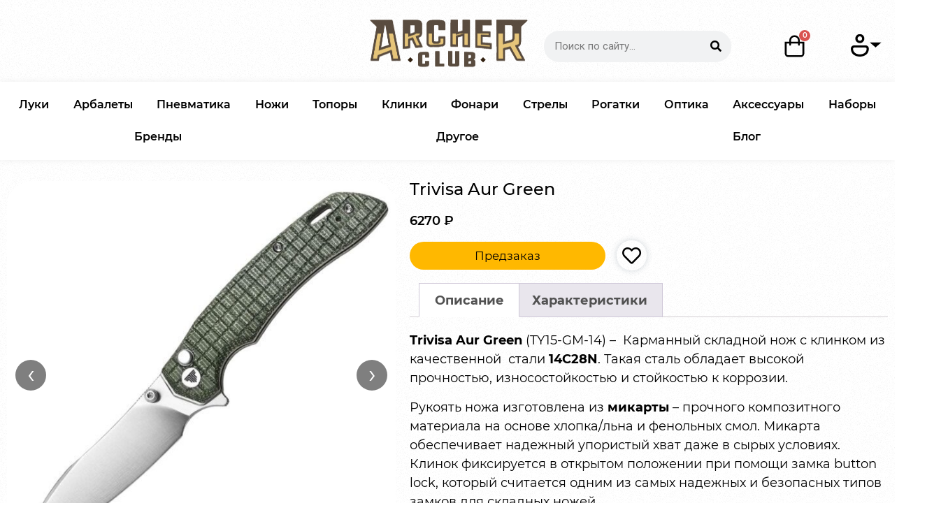

--- FILE ---
content_type: text/html; charset=UTF-8
request_url: https://archerclub.ru/product/trivisa-aur-green/
body_size: 32650
content:
<!DOCTYPE html>
<html lang="ru-RU">
<head>
	<meta charset="UTF-8">
	<meta name="viewport" content="width=device-width, initial-scale=1.0, viewport-fit=cover" />						<script>document.documentElement.className = document.documentElement.className + ' yes-js js_active js'</script>
				<meta name='robots' content='index, follow, max-image-preview:large, max-snippet:-1, max-video-preview:-1' />

	<!-- This site is optimized with the Yoast SEO plugin v22.8 - https://yoast.com/wordpress/plugins/seo/ -->
	<title>Trivisa Aur Green | Archer Club</title>
	<link rel="canonical" href="https://archerclub.ru/product/trivisa-aur-green/" />
	<meta property="og:locale" content="ru_RU" />
	<meta property="og:type" content="article" />
	<meta property="og:title" content="Trivisa Aur Green | Archer Club" />
	<meta property="og:description" content="Trivisa Aur Green (TY15-GM-14) &#8211;  Карманный складной нож с клинком из качественной  стали 14C28N. Такая сталь обладает высокой прочностью, износостойкостью и стойкостью к коррозии. Рукоять ножа изготовлена из микарты &#8211; прочного композитного материала на основе хлопка/льна и фенольных смол. Микарта обеспечивает надежный упористый хват даже в сырых условиях. Клинок фиксируется в открытом положении при помощи [&hellip;]" />
	<meta property="og:url" content="https://archerclub.ru/product/trivisa-aur-green/" />
	<meta property="og:site_name" content="Archer Club" />
	<meta property="article:modified_time" content="2026-01-22T03:37:11+00:00" />
	<meta property="og:image" content="https://archerclub.ru/wp-content/uploads/2024/05/photo_2024-05-06_09-50-04.jpg" />
	<meta property="og:image:width" content="1280" />
	<meta property="og:image:height" content="1280" />
	<meta property="og:image:type" content="image/jpeg" />
	<meta name="twitter:card" content="summary_large_image" />
	<script type="application/ld+json" class="yoast-schema-graph">{"@context":"https://schema.org","@graph":[{"@type":"WebPage","@id":"https://archerclub.ru/product/trivisa-aur-green/","url":"https://archerclub.ru/product/trivisa-aur-green/","name":"Trivisa Aur Green | Archer Club","isPartOf":{"@id":"https://archerclub.ru/#website"},"primaryImageOfPage":{"@id":"https://archerclub.ru/product/trivisa-aur-green/#primaryimage"},"image":{"@id":"https://archerclub.ru/product/trivisa-aur-green/#primaryimage"},"thumbnailUrl":"https://archerclub.ru/wp-content/uploads/2024/05/photo_2024-05-06_09-50-04.jpg","datePublished":"2024-05-05T16:20:33+00:00","dateModified":"2026-01-22T03:37:11+00:00","breadcrumb":{"@id":"https://archerclub.ru/product/trivisa-aur-green/#breadcrumb"},"inLanguage":"ru-RU","potentialAction":[{"@type":"ReadAction","target":["https://archerclub.ru/product/trivisa-aur-green/"]}]},{"@type":"ImageObject","inLanguage":"ru-RU","@id":"https://archerclub.ru/product/trivisa-aur-green/#primaryimage","url":"https://archerclub.ru/wp-content/uploads/2024/05/photo_2024-05-06_09-50-04.jpg","contentUrl":"https://archerclub.ru/wp-content/uploads/2024/05/photo_2024-05-06_09-50-04.jpg","width":1280,"height":1280},{"@type":"BreadcrumbList","@id":"https://archerclub.ru/product/trivisa-aur-green/#breadcrumb","itemListElement":[{"@type":"ListItem","position":1,"name":"Главная страница","item":"https://archerclub.ru/"},{"@type":"ListItem","position":2,"name":"Магазин","item":"https://archerclub.ru/shop/"},{"@type":"ListItem","position":3,"name":"Trivisa Aur Green"}]},{"@type":"WebSite","@id":"https://archerclub.ru/#website","url":"https://archerclub.ru/","name":"Archer Club","description":"интернет магазин товаров для активного отдыха","publisher":{"@id":"https://archerclub.ru/#organization"},"alternateName":"Archer Club","potentialAction":[{"@type":"SearchAction","target":{"@type":"EntryPoint","urlTemplate":"https://archerclub.ru/?s={search_term_string}"},"query-input":"required name=search_term_string"}],"inLanguage":"ru-RU"},{"@type":"Organization","@id":"https://archerclub.ru/#organization","name":"Archer Club","alternateName":"Archer Club","url":"https://archerclub.ru/","logo":{"@type":"ImageObject","inLanguage":"ru-RU","@id":"https://archerclub.ru/#/schema/logo/image/","url":"https://archerclub.ru/wp-content/uploads/2024/06/VWG2vDK3Jxw.jpg","contentUrl":"https://archerclub.ru/wp-content/uploads/2024/06/VWG2vDK3Jxw.jpg","width":978,"height":978,"caption":"Archer Club"},"image":{"@id":"https://archerclub.ru/#/schema/logo/image/"},"sameAs":["https://vk.com/archerclub95","https://www.instagram.com/archer.club/","https://www.avito.ru/profile/dashboard"]}]}</script>
	<!-- / Yoast SEO plugin. -->


<link rel='dns-prefetch' href='//cdnjs.cloudflare.com' />
<style id='wp-img-auto-sizes-contain-inline-css' type='text/css'>
img:is([sizes=auto i],[sizes^="auto," i]){contain-intrinsic-size:3000px 1500px}
/*# sourceURL=wp-img-auto-sizes-contain-inline-css */
</style>
<link rel='stylesheet' id='hfe-widgets-style-css' href='https://archerclub.ru/wp-content/plugins/header-footer-elementor/inc/widgets-css/frontend.css?ver=2.0.5' type='text/css' media='all' />
<link rel='stylesheet' id='wp-block-library-css' href='https://archerclub.ru/wp-includes/css/dist/block-library/style.min.css?ver=6.9' type='text/css' media='all' />

<style id='classic-theme-styles-inline-css' type='text/css'>
/*! This file is auto-generated */
.wp-block-button__link{color:#fff;background-color:#32373c;border-radius:9999px;box-shadow:none;text-decoration:none;padding:calc(.667em + 2px) calc(1.333em + 2px);font-size:1.125em}.wp-block-file__button{background:#32373c;color:#fff;text-decoration:none}
/*# sourceURL=/wp-includes/css/classic-themes.min.css */
</style>
<link rel='stylesheet' id='robokassa_payment_admin_style_menu-css' href='https://archerclub.ru/wp-content/plugins/robokassa/assets/css/menu.css?ver=6.9' type='text/css' media='all' />
<link rel='stylesheet' id='robokassa_payment_admin_style_main-css' href='https://archerclub.ru/wp-content/plugins/robokassa/assets/css/main.css?ver=6.9' type='text/css' media='all' />
<link rel='stylesheet' id='robokassa_payment_podeli-css' href='https://archerclub.ru/wp-content/plugins/robokassa/assets/css/podeli_styles.css?ver=6.9' type='text/css' media='all' />
<link rel='stylesheet' id='photoswipe-css' href='https://archerclub.ru/wp-content/plugins/woocommerce/assets/css/photoswipe/photoswipe.min.css?ver=10.1.3' type='text/css' media='all' />
<link rel='stylesheet' id='photoswipe-default-skin-css' href='https://archerclub.ru/wp-content/plugins/woocommerce/assets/css/photoswipe/default-skin/default-skin.min.css?ver=10.1.3' type='text/css' media='all' />
<link rel='stylesheet' id='woocommerce-layout-css' href='https://archerclub.ru/wp-content/plugins/woocommerce/assets/css/woocommerce-layout.css?ver=10.1.3' type='text/css' media='all' />
<link rel='stylesheet' id='woocommerce-smallscreen-css' href='https://archerclub.ru/wp-content/plugins/woocommerce/assets/css/woocommerce-smallscreen.css?ver=10.1.3' type='text/css' media='only screen and (max-width: 768px)' />
<link rel='stylesheet' id='woocommerce-general-css' href='https://archerclub.ru/wp-content/plugins/woocommerce/assets/css/woocommerce.css?ver=10.1.3' type='text/css' media='all' />
<style id='woocommerce-inline-inline-css' type='text/css'>
.woocommerce form .form-row .required { visibility: visible; }
/*# sourceURL=woocommerce-inline-inline-css */
</style>
<link rel='stylesheet' id='hfe-style-css' href='https://archerclub.ru/wp-content/plugins/header-footer-elementor/assets/css/header-footer-elementor.css?ver=2.0.5' type='text/css' media='all' />
<link rel='stylesheet' id='elementor-icons-css' href='https://archerclub.ru/wp-content/plugins/elementor/assets/lib/eicons/css/elementor-icons.min.css?ver=5.34.0' type='text/css' media='all' />
<link rel='stylesheet' id='elementor-frontend-css' href='https://archerclub.ru/wp-content/plugins/elementor/assets/css/frontend.min.css?ver=3.26.3' type='text/css' media='all' />
<style id='elementor-frontend-inline-css' type='text/css'>

        /* === Общие стили для всех Elementor Swiper (Loop Carousel + Media Carousel) === */
        .elementor-widget-loop-carousel,
        .elementor-widget-media-carousel {
            width: 100% !important;
            max-width: 100% !important;
            margin: 0 auto;
            position: relative;
        }

        .elementor-widget-loop-carousel .swiper,
        .elementor-widget-media-carousel .swiper {
            width: 100% !important;
            max-width: 100% !important;
            overflow: visible;
        }

        /* Ограничение ширины по родителю */
        .elementor-section .elementor-container,
        .elementor-column,
        .elementor-widget-container {
            position: relative;
        }

        /* --- Стрелки слева/справа --- */
        .elementor-widget-loop-carousel .elementor-swiper-button,
        .elementor-widget-media-carousel .elementor-swiper-button {
            position: absolute;
            top: 50%;
            transform: translateY(-50%);
            z-index: 10;
            background: rgba(255, 255, 255, 0.8);
            border-radius: 50%;
            box-shadow: 0 0 10px rgba(0,0,0,0.15);
            width: 40px;
            height: 40px;
            display: flex;
            justify-content: center;
            align-items: center;
            transition: all 0.3s ease;
        }

        .elementor-widget-loop-carousel .elementor-swiper-button:hover,
        .elementor-widget-media-carousel .elementor-swiper-button:hover {
            background: rgba(255,255,255,1);
        }

        .elementor-widget-loop-carousel .elementor-swiper-button-prev,
        .elementor-widget-media-carousel .elementor-swiper-button-prev {
            left: 10px;
        }

        .elementor-widget-loop-carousel .elementor-swiper-button-next,
        .elementor-widget-media-carousel .elementor-swiper-button-next {
            right: 10px;
        }

        /* Перебиваем позиционирование Elementor (если он пытается засунуть стрелки вниз) */
        .elementor-arrows-position-inside .elementor-swiper-button {
            bottom: auto !important;
        }

        @media (max-width: 768px) {
            .elementor-widget-loop-carousel .elementor-swiper-button-prev,
            .elementor-widget-media-carousel .elementor-swiper-button-prev {
                left: -25px;
            }
            .elementor-widget-loop-carousel .elementor-swiper-button-next,
            .elementor-widget-media-carousel .elementor-swiper-button-next {
                right: -25px;
            }
        }
    
/*# sourceURL=elementor-frontend-inline-css */
</style>
<link rel='stylesheet' id='elementor-post-5-css' href='https://archerclub.ru/wp-content/uploads/elementor/css/post-5.css?ver=1764278030' type='text/css' media='all' />
<link rel='stylesheet' id='elementor-pro-css' href='https://archerclub.ru/wp-content/plugins/elementor-pro/assets/css/frontend.min.css?ver=3.14.1' type='text/css' media='all' />
<link rel='stylesheet' id='uael-frontend-css' href='https://archerclub.ru/wp-content/plugins/ultimate-elementor/assets/min-css/uael-frontend.min.css?ver=1.36.8' type='text/css' media='all' />
<link rel='stylesheet' id='font-awesome-5-all-css' href='https://archerclub.ru/wp-content/plugins/elementor/assets/lib/font-awesome/css/all.min.css?ver=3.26.3' type='text/css' media='all' />
<link rel='stylesheet' id='font-awesome-4-shim-css' href='https://archerclub.ru/wp-content/plugins/elementor/assets/lib/font-awesome/css/v4-shims.min.css?ver=3.26.3' type='text/css' media='all' />
<link rel='stylesheet' id='jquery-selectBox-css' href='https://archerclub.ru/wp-content/plugins/yith-woocommerce-wishlist/assets/css/jquery.selectBox.css?ver=1.2.0' type='text/css' media='all' />
<link rel='stylesheet' id='yith-wcwl-font-awesome-css' href='https://archerclub.ru/wp-content/plugins/yith-woocommerce-wishlist/assets/css/font-awesome.css?ver=4.7.0' type='text/css' media='all' />
<link rel='stylesheet' id='woocommerce_prettyPhoto_css-css' href='//archerclub.ru/wp-content/plugins/woocommerce/assets/css/prettyPhoto.css?ver=3.1.6' type='text/css' media='all' />
<link rel='stylesheet' id='yith-wcwl-main-css' href='https://archerclub.ru/wp-content/plugins/yith-woocommerce-wishlist/assets/css/style.css?ver=3.22.0' type='text/css' media='all' />
<style id='yith-wcwl-main-inline-css' type='text/css'>
.page-id-30 .yith-wcwl-add-to-wishlist {
    display: none; /* Убирает иконку только на странице корзины */
}
 




/*# sourceURL=yith-wcwl-main-inline-css */
</style>
<link rel='stylesheet' id='brands-styles-css' href='https://archerclub.ru/wp-content/plugins/woocommerce/assets/css/brands.css?ver=10.1.3' type='text/css' media='all' />
<link rel='stylesheet' id='hello-elementor-css' href='https://archerclub.ru/wp-content/themes/hello-elementor/style.min.css?ver=2.7.1' type='text/css' media='all' />
<link rel='stylesheet' id='hello-elementor-theme-css' href='https://archerclub.ru/wp-content/themes/hello-elementor/theme.min.css?ver=2.7.1' type='text/css' media='all' />
<link rel='stylesheet' id='custom-style-css' href='https://archerclub.ru/wp-content/themes/hello-elementor/custom.css?ver=1737298826' type='text/css' media='all' />
<link rel='stylesheet' id='swipecss-css' href='https://archerclub.ru/wp-content/themes/hello-elementor/assets/swipe.css?ver=1735230104' type='text/css' media='all' />
<link rel='stylesheet' id='swiper-bundle-css' href='https://cdnjs.cloudflare.com/ajax/libs/Swiper/6.1.2/swiper-bundle.min.css?ver=6.9' type='text/css' media='all' />
<link rel='stylesheet' id='elementor-post-8-css' href='https://archerclub.ru/wp-content/uploads/elementor/css/post-8.css?ver=1764278030' type='text/css' media='all' />
<link rel='stylesheet' id='elementor-post-148-css' href='https://archerclub.ru/wp-content/uploads/elementor/css/post-148.css?ver=1764278030' type='text/css' media='all' />
<link rel='stylesheet' id='elementor-post-6288-css' href='https://archerclub.ru/wp-content/uploads/elementor/css/post-6288.css?ver=1764278069' type='text/css' media='all' />
<link rel='stylesheet' id='e-woocommerce-notices-css' href='https://archerclub.ru/wp-content/plugins/elementor-pro/assets/css/woocommerce-notices.min.css?ver=3.14.1' type='text/css' media='all' />
<link rel='stylesheet' id='hfe-icons-list-css' href='https://archerclub.ru/wp-content/plugins/elementor/assets/css/widget-icon-list.min.css?ver=3.24.3' type='text/css' media='all' />
<link rel='stylesheet' id='hfe-social-icons-css' href='https://archerclub.ru/wp-content/plugins/elementor/assets/css/widget-social-icons.min.css?ver=3.24.0' type='text/css' media='all' />
<link rel='stylesheet' id='hfe-social-share-icons-brands-css' href='https://archerclub.ru/wp-content/plugins/elementor/assets/lib/font-awesome/css/brands.css?ver=5.15.3' type='text/css' media='all' />
<link rel='stylesheet' id='hfe-social-share-icons-fontawesome-css' href='https://archerclub.ru/wp-content/plugins/elementor/assets/lib/font-awesome/css/fontawesome.css?ver=5.15.3' type='text/css' media='all' />
<link rel='stylesheet' id='hfe-nav-menu-icons-css' href='https://archerclub.ru/wp-content/plugins/elementor/assets/lib/font-awesome/css/solid.css?ver=5.15.3' type='text/css' media='all' />
<link rel='stylesheet' id='hfe-widget-blockquote-css' href='https://archerclub.ru/wp-content/plugins/elementor-pro/assets/css/widget-blockquote.min.css?ver=3.25.0' type='text/css' media='all' />
<link rel='stylesheet' id='elementor-icons-shared-0-css' href='https://archerclub.ru/wp-content/plugins/elementor/assets/lib/font-awesome/css/fontawesome.min.css?ver=5.15.3' type='text/css' media='all' />
<link rel='stylesheet' id='elementor-icons-fa-solid-css' href='https://archerclub.ru/wp-content/plugins/elementor/assets/lib/font-awesome/css/solid.min.css?ver=5.15.3' type='text/css' media='all' />
<link rel='stylesheet' id='elementor-icons-fa-regular-css' href='https://archerclub.ru/wp-content/plugins/elementor/assets/lib/font-awesome/css/regular.min.css?ver=5.15.3' type='text/css' media='all' />
<link rel='stylesheet' id='elementor-icons-fa-brands-css' href='https://archerclub.ru/wp-content/plugins/elementor/assets/lib/font-awesome/css/brands.min.css?ver=5.15.3' type='text/css' media='all' />
<script type="text/javascript" defer src="https://archerclub.ru/wp-content/plugins/robokassa/assets/js/podeli_widget.js?ver=6.9" id="robokassa_payment_admin_config-js"></script>
<script type="text/javascript" src="https://archerclub.ru/wp-includes/js/jquery/jquery.min.js?ver=3.7.1" id="jquery-core-js"></script>
<script type="text/javascript" src="https://archerclub.ru/wp-includes/js/jquery/jquery-migrate.min.js?ver=3.4.1" id="jquery-migrate-js"></script>
<script type="text/javascript" id="jquery-js-after">
/* <![CDATA[ */
!function($){"use strict";$(document).ready(function(){$(this).scrollTop()>100&&$(".hfe-scroll-to-top-wrap").removeClass("hfe-scroll-to-top-hide"),$(window).scroll(function(){$(this).scrollTop()<100?$(".hfe-scroll-to-top-wrap").fadeOut(300):$(".hfe-scroll-to-top-wrap").fadeIn(300)}),$(".hfe-scroll-to-top-wrap").on("click",function(){$("html, body").animate({scrollTop:0},300);return!1})})}(jQuery);
//# sourceURL=jquery-js-after
/* ]]> */
</script>
<script type="text/javascript" defer src="https://archerclub.ru/wp-content/plugins/woocommerce/assets/js/jquery-blockui/jquery.blockUI.min.js?ver=2.7.0-wc.10.1.3" id="jquery-blockui-js" defer="defer" data-wp-strategy="defer"></script>
<script type="text/javascript" id="wc-add-to-cart-js-extra">
/* <![CDATA[ */
var wc_add_to_cart_params = {"ajax_url":"/wp-admin/admin-ajax.php","wc_ajax_url":"/?wc-ajax=%%endpoint%%","i18n_view_cart":"\u041f\u0440\u043e\u0441\u043c\u043e\u0442\u0440 \u043a\u043e\u0440\u0437\u0438\u043d\u044b","cart_url":"https://archerclub.ru/cart/","is_cart":"","cart_redirect_after_add":"no"};
//# sourceURL=wc-add-to-cart-js-extra
/* ]]> */
</script>
<script type="text/javascript" defer src="https://archerclub.ru/wp-content/plugins/woocommerce/assets/js/frontend/add-to-cart.min.js?ver=10.1.3" id="wc-add-to-cart-js" defer="defer" data-wp-strategy="defer"></script>
<script type="text/javascript" defer src="https://archerclub.ru/wp-content/plugins/woocommerce/assets/js/flexslider/jquery.flexslider.min.js?ver=2.7.2-wc.10.1.3" id="flexslider-js" defer="defer" data-wp-strategy="defer"></script>
<script type="text/javascript" defer src="https://archerclub.ru/wp-content/plugins/woocommerce/assets/js/photoswipe/photoswipe.min.js?ver=4.1.1-wc.10.1.3" id="photoswipe-js" defer="defer" data-wp-strategy="defer"></script>
<script type="text/javascript" defer src="https://archerclub.ru/wp-content/plugins/woocommerce/assets/js/photoswipe/photoswipe-ui-default.min.js?ver=4.1.1-wc.10.1.3" id="photoswipe-ui-default-js" defer="defer" data-wp-strategy="defer"></script>
<script type="text/javascript" id="wc-single-product-js-extra">
/* <![CDATA[ */
var wc_single_product_params = {"i18n_required_rating_text":"\u041f\u043e\u0436\u0430\u043b\u0443\u0439\u0441\u0442\u0430, \u043f\u043e\u0441\u0442\u0430\u0432\u044c\u0442\u0435 \u043e\u0446\u0435\u043d\u043a\u0443","i18n_rating_options":["1 \u0438\u0437 5 \u0437\u0432\u0451\u0437\u0434","2 \u0438\u0437 5 \u0437\u0432\u0451\u0437\u0434","3 \u0438\u0437 5 \u0437\u0432\u0451\u0437\u0434","4 \u0438\u0437 5 \u0437\u0432\u0451\u0437\u0434","5 \u0438\u0437 5 \u0437\u0432\u0451\u0437\u0434"],"i18n_product_gallery_trigger_text":"\u041f\u0440\u043e\u0441\u043c\u043e\u0442\u0440 \u0433\u0430\u043b\u0435\u0440\u0435\u0438 \u0438\u0437\u043e\u0431\u0440\u0430\u0436\u0435\u043d\u0438\u0439 \u0432 \u043f\u043e\u043b\u043d\u043e\u044d\u043a\u0440\u0430\u043d\u043d\u043e\u043c \u0440\u0435\u0436\u0438\u043c\u0435","review_rating_required":"yes","flexslider":{"rtl":false,"animation":"slide","smoothHeight":true,"directionNav":false,"controlNav":"thumbnails","slideshow":false,"animationSpeed":500,"animationLoop":false,"allowOneSlide":false},"zoom_enabled":"","zoom_options":[],"photoswipe_enabled":"1","photoswipe_options":{"shareEl":false,"closeOnScroll":false,"history":false,"hideAnimationDuration":0,"showAnimationDuration":0},"flexslider_enabled":"1"};
//# sourceURL=wc-single-product-js-extra
/* ]]> */
</script>
<script type="text/javascript" defer src="https://archerclub.ru/wp-content/plugins/woocommerce/assets/js/frontend/single-product.min.js?ver=10.1.3" id="wc-single-product-js" defer="defer" data-wp-strategy="defer"></script>
<script type="text/javascript" defer src="https://archerclub.ru/wp-content/plugins/woocommerce/assets/js/js-cookie/js.cookie.min.js?ver=2.1.4-wc.10.1.3" id="js-cookie-js" defer="defer" data-wp-strategy="defer"></script>
<script type="text/javascript" id="woocommerce-js-extra">
/* <![CDATA[ */
var woocommerce_params = {"ajax_url":"/wp-admin/admin-ajax.php","wc_ajax_url":"/?wc-ajax=%%endpoint%%","i18n_password_show":"\u041f\u043e\u043a\u0430\u0437\u0430\u0442\u044c \u043f\u0430\u0440\u043e\u043b\u044c","i18n_password_hide":"\u0421\u043a\u0440\u044b\u0442\u044c \u043f\u0430\u0440\u043e\u043b\u044c"};
//# sourceURL=woocommerce-js-extra
/* ]]> */
</script>
<script type="text/javascript" defer src="https://archerclub.ru/wp-content/plugins/woocommerce/assets/js/frontend/woocommerce.min.js?ver=10.1.3" id="woocommerce-js" defer="defer" data-wp-strategy="defer"></script>
<script type="text/javascript" defer src="https://archerclub.ru/wp-content/plugins/elementor/assets/lib/font-awesome/js/v4-shims.min.js?ver=3.26.3" id="font-awesome-4-shim-js"></script>
<!-- Analytics by WP Statistics - https://wp-statistics.com -->
    <style>
        @media (max-width: 768px) {
            .brand-button {
                width: 60% !important;
                margin: 0 auto !important;
                display: block !important;
            }
			
			/* Дополнительно, если кнопки внутри flex-контейнера */
            .brand-button + .brand-button {
                margin-top: 15px !important; /* увеличенный промежуток между соседними кнопками */
            }
        }
    </style>
    	<noscript><style>.woocommerce-product-gallery{ opacity: 1 !important; }</style></noscript>
	<meta name="generator" content="Elementor 3.26.3; features: additional_custom_breakpoints; settings: css_print_method-external, google_font-disabled, font_display-auto">
			<style>
				.e-con.e-parent:nth-of-type(n+4):not(.e-lazyloaded):not(.e-no-lazyload),
				.e-con.e-parent:nth-of-type(n+4):not(.e-lazyloaded):not(.e-no-lazyload) * {
					background-image: none !important;
				}
				@media screen and (max-height: 1024px) {
					.e-con.e-parent:nth-of-type(n+3):not(.e-lazyloaded):not(.e-no-lazyload),
					.e-con.e-parent:nth-of-type(n+3):not(.e-lazyloaded):not(.e-no-lazyload) * {
						background-image: none !important;
					}
				}
				@media screen and (max-height: 640px) {
					.e-con.e-parent:nth-of-type(n+2):not(.e-lazyloaded):not(.e-no-lazyload),
					.e-con.e-parent:nth-of-type(n+2):not(.e-lazyloaded):not(.e-no-lazyload) * {
						background-image: none !important;
					}
				}
			</style>
			<link rel="icon" href="https://archerclub.ru/wp-content/uploads/2023/07/logo-footer-100x100.png" sizes="32x32" />
<link rel="icon" href="https://archerclub.ru/wp-content/uploads/2023/07/logo-footer.png" sizes="192x192" />
<link rel="apple-touch-icon" href="https://archerclub.ru/wp-content/uploads/2023/07/logo-footer.png" />
<meta name="msapplication-TileImage" content="https://archerclub.ru/wp-content/uploads/2023/07/logo-footer.png" />
		<style type="text/css" id="wp-custom-css">
			

.page-id-30 .woocommerce-cart .product-remove 
{
    display: flex;
    justify-content: center;
    align-items: center;
    height: 100%;
} 

#hfe-menu-cart__toggle_button {
    display: flex;
    align-items: center;
    justify-content: center;
    background-color: transparent;
    border: none;
    padding: 10px;
    cursor: pointer;
    position: relative;
    transition: all 0.3s ease-in-out;
}

#hfe-menu-cart__toggle_button .elementor-button-text {
    display: none; /* Скрыть текст с суммой при обычном состоянии */
}

#hfe-menu-cart__toggle_button .elementor-button-icon {
    font-size: 24px; /* Увеличим иконку корзины */
    color: #333; /* Цвет иконки */
}

#hfe-menu-cart__toggle_button:hover {
    background-color: #f0f0f0; /* Легкий фон при наведении */
    border-radius: 8px;
}

#hfe-menu-cart__toggle_button:hover .elementor-button-text {
    display: block; /* Показываем текст при наведении */
}

#hfe-menu-cart__toggle_button .elementor-button-icon i {
    font-size: 18px; /* Размер иконки */
}

/* Делаем размер в пределах карточек продуктов снизу */
.swiper-container {
	@media (min-width: 768px) {
		max-width: 1470px;
	}
}

/* Кнопки "В корзину" при поске */
.woocommerce-loop-product__buttons a {
	padding: 12px 18px !important;
	line-height: 1;
}

.add_to_wishlist {
	padding: 7px 9px;
}

* Мобильная версия


/* Показываем сумму на десктопе */
#hfe-menu-cart__toggle_button .elementor-button-text {
    display: block;
}

#hfe-menu-cart__toggle_button .elementor-button-icon {
    font-size: 24px; /* Иконка корзины для десктопа */
    color: #333; /* Цвет иконки */
}

/* При наведении на десктопе показываем текст с суммой */
#hfe-menu-cart__toggle_button:hover .elementor-button-text {
    display: block;
}

/* Мобильная версия (до 768px) - без изменений */
@media (max-width: 768px) {
    /* Для мобильной версии скрываем текст с суммой и не показываем при наведении */
    #hfe-menu-cart__toggle_button .elementor-button-text {
        display: none !important;
    }

    /* Иконка корзины будет отображаться без изменений на мобильных */
    #hfe-menu-cart__toggle_button .elementor-button-icon {
        font-size: 24px; /* Не меняем размер иконки */
    }

    /* Убираем любые стили для мобильной версии */
    #hfe-menu-cart__toggle_button:hover .elementor-button-text {
        display: none !important; /* Чтобы не показывался текст при наведении на мобильных */
    }
}

/* Очень маленькие экраны (до 480px) */
@media (max-width: 480px) {
	.product {
		padding: 8px !important;
	}
    /* Для маленьких экранов тоже скрываем текст */
    #hfe-menu-cart__toggle_button .elementor-button-text {
        display: none !important;
    }

    /* Иконка корзины будет отображаться без изменений */
    #hfe-menu-cart__toggle_button .elementor-button-icon {
        font-size: 24px; /* Размер иконки остаётся тем же */
    }

	/* Специфичный стиль для кнопки «В корзину» на странице поиска */
.search .add_to_cart_button {
/*     font-size: 16px !important; */
    padding: 6px 8px !important;
/*     background-color: #000 !important; */
/*     color: #fff !important; */
    border-radius: 12px !important;
}
	
/* Размерность всех кнопок woocomerce	 */
	.woocommerce-loop-product__buttons a {
		white-space: normal !important; /* разрешаем перенос */
    text-align: center; /* выравниваем по центру */
    line-height: 1.2; /* немного уплотняем высоту строки */
    padding: 10px 12px !important; /* чуть больше отступов для кликабельности */
    font-size: 14px !important; /* можно чуть уменьшить шрифт */
    display: inline-block; /* гарантирует правильное поведение кнопки */
    width: 100%; /* опционально — чтобы кнопка растягивалась на всю ширину карточки */
    box-sizing: border-box;
}
}

/* ===============================
   ОБЩИЕ НАСТРОЙКИ САЙТА
   =============================== */
body:not([class*="elementor-page-"]) .site-main {
    max-width: 1490px !important;
    margin-left: auto;
    margin-right: auto;
}

/* ===============================
   WOO + ЭЛЕМЕНТОР: КАРТОЧКИ ТОВАРОВ
   =============================== */

/* Стандартные WooCommerce карточки */
.woocommerce ul.products li.product,
.woocommerce-page ul.products li.product {
    text-align: center;
    display: flex;
    flex-direction: column;
    justify-content: space-between;
    border-radius: 0px;
    margin: 0px;
    padding: 15px;
    box-shadow: 0px 0px 5px 0px #CCCCCC;
    border: 1px solid #FFFFFF;
    box-sizing: border-box;
}

/* Сетка Elementor-стиля */
.woocommerce ul.products,
.woocommerce-page ul.products {
    display: grid !important;
    grid-template-columns: repeat(4, 1fr); /* или 3, если хотите 3 в ряд */
    grid-column-gap: 20px;
    grid-row-gap: 40px;
    margin: 0 !important;
    padding: 0;
    list-style: none;
    clear: both;
}

/* Убираем float и фиксированную ширину */
.woocommerce ul.products li.product,
.woocommerce-page ul.products li.product {
    float: none !important;
    width: auto !important;
    margin: 0 !important;
    padding: 15px;
    border-radius: 0;
    box-shadow: 0px 0px 5px 0px #CCCCCC;
    border: 1px solid #FFFFFF;
    text-align: center;
    display: flex;
    flex-direction: column;
    justify-content: space-between;
}

/* Кнопка "в корзину" */
.woocommerce ul.products li.product .button {
    margin-top: auto;
}

/* Убираем псевдоэлементы Woo/Elementor */
.woocommerce ul.products::before,
.woocommerce ul.products::after,
.elementor-products-grid ul.products.elementor-grid::before,
.elementor-products-grid ul.products.elementor-grid::after,
#main > ul::before,
#main > ul::after {
    content: none !important;
    display: none !important;
}

/* Дополнительные отступы сетки */
.woocommerce ul.products,
.woocommerce-page ul.products {
    grid-column-gap: 5px;
    grid-row-gap: 5px;
}

/* Стиль кнопок */
.woocommerce ul.products li.product .button {
    display: inline-block;
    margin-top: 1em;
    color: var(--e-global-color-primary);
    background-color: var(--e-global-color-secondary);
    border-radius: 3em;
}

/* Ссылки в карточках */
.woocommerce ul.products li.product a {
    font-weight: var(--e-global-typography-accent-font-weight);
}

/* Цена товара (адаптивные размеры) */

/* --- Десктоп --- */
@media (min-width: 1025px) {
  .woocommerce:where(body:not(.woocommerce-uses-block-theme)) 
  ul.products li.product .price {
      color: #000000;
      font-family: "Montserrat", Sans-serif;
      font-size: 24px;
      font-weight: 600;
  }
}

/* --- Планшеты --- */
@media (max-width: 1024px) and (min-width: 769px) {
  .woocommerce:where(body:not(.woocommerce-uses-block-theme)) 
  ul.products li.product .price {
      color: #000000;
      font-family: "Montserrat", Sans-serif;
      font-size: 20px;
      font-weight: 600;
  }
}

/* --- Мобильные --- */
@media (max-width: 768px) {
  .woocommerce:where(body:not(.woocommerce-uses-block-theme)) 
  ul.products li.product .price {
      color: #000000;
      font-family: "Montserrat", Sans-serif;
      font-size: 16px;
      font-weight: 600;
  }
}

/* Заголовки товаров (адаптивные размеры) */

/* --- Десктоп --- */
@media (min-width: 1025px) {
  .woocommerce ul.products li.product .woocommerce-loop-category__title,
  .woocommerce ul.products li.product .woocommerce-loop-product__title,
  .woocommerce ul.products li.product h3 {
      font-size: 24px;
      font-weight: 500;
      color: black;
  }
}

/* --- Планшеты --- */
@media (max-width: 1024px) and (min-width: 769px) {
  .woocommerce ul.products li.product .woocommerce-loop-category__title,
  .woocommerce ul.products li.product .woocommerce-loop-product__title,
  .woocommerce ul.products li.product h3 {
      font-size: 18px;
      font-weight: 500;
      color: black;
  }
}

/* --- Мобильные --- */
@media (max-width: 768px) {
  .woocommerce ul.products li.product .woocommerce-loop-category__title,
  .woocommerce ul.products li.product .woocommerce-loop-product__title,
  .woocommerce ul.products li.product h3 {
      font-size: 14px;
      font-weight: 500;
      color: black;
  }
}

/* ===============================
   КАСТОМНЫЕ КНОПКИ / ССЫЛКИ
   =============================== */
.brand-button {
    color: #000000;
    text-decoration: none;
    border: 2px solid #FFB800;
    border-radius: 2em;
    padding: 5px 10px;
    width: 250px;
    margin-inline-start: 40px;
    margin-bottom: 20px;
    display: inline-block;
    text-align: center;
}
.page-content a {
    text-decoration: none;
}

/* ===============================
   LIVE SEARCH (ПОИСК)
   =============================== */
.live-search-results {
    background: #fff;
    border: 1px solid #ddd;
    border-radius: 10px;
    padding: 15px;
    margin-top: 10px;
    box-shadow: 0 4px 16px rgba(0,0,0,0.08);
    animation: fadeIn 0.3s ease-in-out;
    font-family: sans-serif;
}
 #live-search-results {
	
    margin-top: 8px;
    background: #f1f2f3 !important;
}
body.page-id-194 #content {
    min-height: 600px;
}




@media (max-width: 767px) {
    body.page-id-194 #live-search-results {
    width: 360px!important; /* задай нужную ширину */
			
}
}

.result-block {
    margin-bottom: 20px;
}
.block-title {
    font-weight: bold;
    margin-bottom: 10px;
    color: #333;
    border-bottom: 1px solid #eee;
    padding-bottom: 5px;
}
.result-block ul {
    list-style: none;
    padding: 0;
    margin: 0;
}
.result-block li {
    margin-bottom: 10px;
}
.result-block a {
    color: #333;
    text-decoration: none;
}
.result-block a:hover {
    text-decoration: underline;
}

/* Отображение товаров в поиске */
.product-item {
    display: flex;
    align-items: center;
    gap: 10px;
}
.product-item img {
    width: 60px;
    height: 60px;
    object-fit: cover;
    border-radius: 5px;
}
.product-info {
    display: flex;
    flex-direction: column;
}
.product-title {
    font-weight: 600;
    font-size: 15px;
}
.product-price {
    font-size: 14px;
    color: #999;
}

/* Анимация появления */
@keyframes fadeIn {
    from { opacity: 0; transform: translateY(10px); }
    to   { opacity: 1; transform: translateY(0); }
}






/* ===============================
   АДАПТИВ ДЛЯ СЕТКИ ТОВАРОВ
   =============================== */
.woocommerce ul.products,
.woocommerce-page ul.products {
    display: grid !important;
    grid-template-columns: repeat(4, 1fr);
    grid-column-gap: 5px;
    grid-row-gap: 5px;
    margin: 0 !important;
    padding: 0;
    list-style: none;
    clear: both;
}
@media screen and (max-width: 768px) {
    .woocommerce ul.products,
    .woocommerce-page ul.products {
        grid-template-columns: repeat(2, 1fr);
    }
}

/* ===============================
   ФИЛЬТРЫ ТОВАРОВ
   =============================== */
.filters-wrapper {
    padding: 15px;
    border: 1px solid #ddd;
    margin-bottom: 20px;
    background: #f9f9f9;
}
.filter-item {
    margin-bottom: 10px;
}
#price-range input {
    width: 100px;
    margin-right: 10px;
}
@media (min-width: 768px) {
    .filters-wrapper {
        display: flex;
        gap: 20px;
        flex-wrap: wrap;
        align-items: flex-end;
    }
    .filter-item {
        margin-bottom: 0;
    }
}

/* ===============================
   БЛОГ (СТИКИ БЛОКИ)
   =============================== */
.elementor-section.elementor-inner-section.elementor-element.elementor-element-53cf24b.elementor-section-boxed.elementor-section-height-default,
.elementor-section.elementor-inner-section.elementor-element.elementor-element-182dd688.elementor-section-boxed.elementor-section-height-default {
    position: sticky;
    top: 100px;
    z-index: 999;
}

/* ===============================
   ФИЛЬТР ПО ЦЕНЕ
   =============================== */
.price-filter-wrapper {
    margin-bottom: 20px;
    font-family: Arial, sans-serif;
    width: max-content;
}
.price-filter-label {
    display: block;
    font-weight: bold;
    margin-bottom: 10px;
}
.price-inputs {
    display: flex;
    align-items: center;
    gap: 10px;
    margin-bottom: 15px;
}
.price-inputs input {
    width: 100px;
    padding: 5px 10px;
    font-size: 18px;
    border: 1px solid #ffb800;
    border-radius: 6px;
}
.price-separator {
    font-size: 18px;
}
.price-slider {
    margin: 0 5px;
}
.ui-widget-header {
    background: #ffb800;
}

/* ===============================
   ДРУГИЕ ФИЛЬТРЫ
   =============================== */
.filter-section {
    margin-bottom: 15px;
    width: 200px;
}
.filter-section label {
    display: block;
    margin-bottom: 5px;
    font-weight: bold;
}
.filter-section select {
    width: 100%;
    padding: 5px;
}
#custom-product-filter {
    display: flex;
    flex-wrap: nowrap;
    justify-content: space-around;
    align-items: flex-start;
}

/* Стили для choices.js (селекты) */
.choices__inner {
    background-color: white;
    border-radius: 8px;
    padding: 5px 10px;
    border: 1px solid #ffb800;
    font-size: 16px;
}
.choices__list--dropdown {
    border-radius: 8px;
    box-shadow: 0 4px 8px rgba(0,0,0,0.1);
    background-color: #fff;
    z-index: 9999;
}
.choices__item--choice {
    padding: 10px;
    cursor: pointer;
}
.choices__item--choice:hover {
    background-color: #f3f3f3;
}

/* Адаптив фильтров */
@media screen and (max-width: 768px) {
    #custom-product-filter {
        display: flex;
        flex-wrap: wrap;
        justify-content: space-between;
        align-items: center;
        flex-direction: column;
        align-content: stretch;
    }
    .filter-section {
        width: -webkit-fill-available;
    }
    .price-filter-wrapper {
        width: -webkit-fill-available;
    }
    .price-inputs {
        justify-content: space-between;
    }
}

/* ===============================
   ПРОЧЕЕ
   =============================== */
.stock {
    background-repeat: round !important;
}















/* ======= Общий стиль формы Checkout ======= */

/* Скрываем чекбокс и существующий текст */
#ship-to-different-address {
    display: block; /* чтобы блок остался */
}

#ship-to-different-address label {
    display: none; /* прячем чекбокс и текст */
}

/* Добавляем новый заголовок */
#ship-to-different-address::before {
    content: "Ваши данные"; /* новый заголовок */
    display: block;
    font-size: 1em;
    font-weight: bold;
    margin-bottom: -30px;
}




.select2-container .select2-selection--single .select2-selection__rendered {
    padding: 1em 0;
    
}

form.checkout {
    background: #ffffff;
    padding: 40px;
    border-radius: 20px;
    box-shadow: 0 12px 40px rgba(0,0,0,0.08);
    max-width: 1100px;
    margin: 20px auto;
    font-family: "Inter", "Segoe UI", sans-serif;
    color: #222;
    position: relative;
    overflow: hidden;
}

/* Эффект подсветки */
form.checkout::before {
    content: "";
    position: absolute;
    top: -50%;
    left: -50%;
    width: 200%;
    height: 200%;
    background: conic-gradient(
        from 180deg at 50% 50%,
        #ffb800,
        #4f371d,
        #000,
        #ffb800
    );
    animation: rotate 110s linear infinite;
    z-index: 0;
    opacity: 0.1;
}

@keyframes rotate {
    to { transform: rotate(360deg); }
}

/* Заголовки блоков */
form.checkout h3,
#order_review_heading {
    font-size: 1.6rem;
    font-weight: 700;
    margin-bottom: 25px;
    color: #111;
    border-left: 4px solid #4A90E2;
    padding-left: 12px;
    position: relative;
    z-index: 1;
}



/* Иконка слева */
form.checkout .form-row {
    position: relative;
}

form.checkout .form-row::before {
    
    position: absolute;
    left: 14px;
    top: 50%;
    transform: translateY(-50%);
    font-size: 1rem;
    opacity: 0.6;
}

/* При фокусе */
form.checkout input.input-text:focus,
form.checkout select:focus,
form.checkout textarea:focus {
    background: #fff;
    box-shadow: 0 0 0 4px rgba(74,144,226,0.2),
                inset 2px 2px 6px rgba(0,0,0,0.1);
}

/* Таблица заказа */
.woocommerce-checkout-review-order-table {
    width: 100%;
    border-collapse: collapse;
    margin-bottom: 25px;
    background: #fafafa;
    border-radius: 14px;
    overflow: hidden;
    box-shadow: 0 4px 16px rgba(0,0,0,0.05);
}

.woocommerce-checkout-review-order-table th,
.woocommerce-checkout-review-order-table td {
    padding: 16px 14px;
    border-bottom: 1px solid #eee;
    font-size: 1rem;
}

.woocommerce-checkout-review-order-table tr:last-child td {
    border-bottom: none;
}






/* Кнопка */
form.checkout .place-order button.button {
    width: 100%;
    padding: 18px;
    background: linear-gradient(135deg, #262016, #ffb800);
    border: none;
    border-radius: 16px;
    color: #fff;
    font-size: 1.2rem;
    font-weight: 700;
    letter-spacing: 1px;
    text-transform: uppercase;
    cursor: pointer;
    transition: all 0.25s ease;
    position: relative;
    overflow: hidden;
    z-index: 1;
}

form.checkout .place-order button.button::before {
    content: "";
    position: absolute;
    top: -100%;
    left: 0;
    width: 100%;
    height: 300%;
    background: linear-gradient(
        rgba(255,255,255,0.2) 0%,
        rgba(255,255,255,0.05) 50%,
        transparent 100%
    );
    transform: rotate(25deg);
    transition: 0.5s;
}

form.checkout .place-order button.button:hover::before {
    top: -30%;
}

form.checkout .place-order button.button:hover {
    transform: translateY(-3px) scale(1.02);
       box-shadow: 0 10px 25px #ffb800;
}

/* Радио-кнопки */
.woocommerce-checkout #payment ul.payment_methods li {
    padding: 12px;
    border: 1px solid #eee;
    border-radius: 14px;
    margin-bottom: 12px;
    transition: all 0.25s ease;
    background: #fff;
}

.woocommerce-checkout #payment ul.payment_methods li:hover {
    border-color: #8E2DE2;
    background: #faf5ff;
    transform: scale(1.01);
	  
}











/* Делаем кликабельным весь блок */
.woocommerce-checkout #payment ul.payment_methods li {
    position: relative;
    border: 1px solid #eee;
    border-radius: 14px;
    margin-bottom: 12px;
    transition: all 0.25s ease;
    background: #fff;
    cursor: pointer;
    overflow: hidden;
}

/* Прячем radio, но оставляем его рабочим */
.woocommerce-checkout #payment ul.payment_methods li input[type="radio"] {
    position: absolute;
    opacity: 0;
}

/* Теперь label растягиваем на весь блок */
.woocommerce-checkout #payment ul.payment_methods li label {
    display: flex;
    align-items: center;
    width: 100%;
    padding: 16px 18px;
    cursor: pointer;
}

/* Кастомный кружок */
.woocommerce-checkout #payment ul.payment_methods li label::before {
    content: "";
    display: inline-block;
    width: 20px;
    height: 20px;
    margin-right: 12px;
    border: 2px solid #bbb;
    border-radius: 50%;
    background: #fff;
    transition: all 0.25s ease;
    box-shadow: inset 0 0 0 4px #fff;
}

/* Активный кружок */
.woocommerce-checkout #payment ul.payment_methods li input[type="radio"]:checked + label::before {
    border-color: #ffb800;
    background: #ffb800;
    box-shadow: inset 0 0 0 4px #fff;
}

/* Hover эффект */
.woocommerce-checkout #payment ul.payment_methods li:hover {
    border-color: #ffb800;
    background: #fffdf5;
    transform: scale(1.01);
}






/* Основной блок метода оплаты */







/* Карточка метода оплаты */
li.wc_payment_method.payment_method_all {
    border: 2px solid #ddd;
    border-radius: 12px;
    padding: 14px 16px;
    cursor: pointer;
    transition: all 0.3s ease;
    display: flex;
    align-items: center;
    justify-content: space-between;
    position: relative;

    --icon-size: clamp(28px, 3vw, 50px);
    --icon-gap: clamp(6px, 2vw, 14px);
    --icon-count: 4;
}

/* Радиокнопка + текст */
li.wc_payment_method.payment_method_all label {
    display: flex;
    align-items: center;
    gap: 8px;
    flex: 1;
}

/* Иконки справа */
li.wc_payment_method.payment_method_all::after {
    content: "";
    display: block;
    flex-shrink: 0;

    width: calc(var(--icon-size) * var(--icon-count) + var(--icon-gap) * (var(--icon-count) - 1));
    height: var(--icon-size);

    background-image:
        url("https://archerclub.ru/wp-content/uploads/2025/09/sber-pay-gradient-sign-logo.png"),
        url("https://archerclub.ru/wp-content/uploads/2025/09/sbp-logo.png"),
        url("https://archerclub.ru/wp-content/uploads/2025/09/t-bank-logo-en.png"),
        url("https://archerclub.ru/wp-content/uploads/2025/09/yandex-pay-logo-rus.png");

    background-repeat: no-repeat;

    background-position:
        0 center,
        calc(var(--icon-size) + var(--icon-gap)) center,
        calc(var(--icon-size) * 2 + var(--icon-gap) * 2) center,
        calc(var(--icon-size) * 3 + var(--icon-gap) * 3) center;

    background-size: var(--icon-size) auto;
}



/*  Мобильная версия */
@media (max-width: 480px) {
    li.wc_payment_method.payment_method_all {
        --icon-size: 30px;
        --icon-gap: 6px;
    }

    li.wc_payment_method.payment_method_all::after {
        width: calc(var(--icon-size) * var(--icon-count) + var(--icon-gap) * (var(--icon-count) - 1));
        height: var(--icon-size);
    }
	
	form.checkout {
    padding: 10px;
   
}
	
	.woocommerce-checkout #payment ul.payment_methods li label {
    display: flex;
    align-items: center;
    width: 100%;
    padding: 6px 8px;
    cursor: pointer;
}
}

/* Очень маленькие экраны (старые Android, 320px и меньше) */
@media (max-width: 360px) {
    li.wc_payment_method.payment_method_all {
        --icon-size: 22px;  /* уменьшаем иконки */
        --icon-gap: 4px;    /* чуть меньше отступ */
    }
}
/* Супер узкие экраны (редкость, но подстрахуемся) */
@media (max-width: 300px) {
    li.wc_payment_method.payment_method_all {
        --icon-size: 18px;
        --icon-gap: 3px;
    }
}

 .woocommerce-checkout #payment ul.payment_methods {
    text-align: left;
    padding: 1em 0;
    border-bottom: 1px solid rgba(104,87,125,.14);
    margin: 0;
    list-style: none outside;
}

/* Контейнер полей доставки */
.woocommerce-shipping-fields__field-wrapper .form-row {
    margin-bottom: 20px;
}

/* Метки */
.woocommerce-shipping-fields__field-wrapper label {
    display: block;
    font-size: 13px;
    font-weight: 500;
    margin-bottom: 6px;
    color: #555;
    letter-spacing: 0.3px;
}

/* Инпуты и селекты */
.woocommerce-shipping-fields__field-wrapper input.input-text,
.woocommerce-shipping-fields__field-wrapper select,
.select2-container .select2-selection--single {
    width: 100%;
    height: 52px !important;
    padding: 0 16px;
    border: 1.8px solid #ddd !important;
    border-radius: 14px !important;
    background: #fafafa !important;
    font-size: 15px !important;
    color: #333;
    transition: all 0.25s ease;
    box-sizing: border-box;
}

/* При фокусе */
.woocommerce-shipping-fields__field-wrapper input.input-text:focus,
.woocommerce-shipping-fields__field-wrapper select:focus,
.select2-container .select2-selection--single:focus {
    border-color: #4f46e5 !important;
    background: #fff !important;
    box-shadow: 0 0 0 3px rgba(79, 70, 229, 0.15);
    outline: none !important;
}

/* Placeholder */
.woocommerce-shipping-fields__field-wrapper input.input-text::placeholder {
    color: #aaa;
    font-size: 14px;
}

/* Текст обязательных полей */
.woocommerce-shipping-fields__field-wrapper .required {
    color: #e63946;
    margin-left: 2px;
}

/* Ошибки */
.woocommerce-shipping-fields__field-wrapper input.input-text:invalid {
    border-color: #e63946;
}

/* Мобильная версия */
@media (max-width: 480px) {
    .woocommerce-shipping-fields__field-wrapper input.input-text,
    .woocommerce-shipping-fields__field-wrapper select,
    .select2-container .select2-selection--single {
        height: 46px !important;
        font-size: 14px !important;
        padding: 0 12px !important;
    }

    .woocommerce-shipping-fields__field-wrapper label {
        font-size: 12px;
    }
	
	li.wc_payment_method.payment_method_all::after {
    
    margin-right: 10px!important;
    
}
}











/* ======= Минималистичная таблица WooCommerce ======= */
.woocommerce table.shop_table {
    width: 100%;
    border-collapse: collapse;
    font-family: "Inter", "Segoe UI", sans-serif;
    font-size: 0.95rem;
    color: #4a2f1a;
    margin-bottom: 24px;
}

/* Заголовки */
.woocommerce table.shop_table th {
    border-bottom: 1px solid #e0d6c5;
    text-align: left;
    padding: 12px 8px;
    font-weight: 600;
    color: #6b4c2b;
}

/* Ячейки */
.woocommerce table.shop_table td {
    padding: 10px 8px;
    border-bottom: 1px solid #f0e6dc;
}

/* Последняя строка без нижней линии */
.woocommerce table.shop_table tr:last-child td {
    border-bottom: none;
}

/* Название товара */
.woocommerce table.shop_table .product-name {
    font-weight: 500;
}

/* Количество и цена */
.woocommerce table.shop_table .product-quantity,
.woocommerce table.shop_table .product-total {
    text-align: right;
    font-weight: 500;
    color: #b2762f;
}

/* Кнопка удалить */
.woocommerce table.shop_table .product-remove a {
    color: #a35d2b;
    transition: color 0.3s ease;
}

.woocommerce table.shop_table .product-remove a:hover {
    color: #7c4720;
}

/* Hover — очень мягкий */
.woocommerce table.shop_table tr:hover td {
    background: #fff7ec;
}




.payment_box.payment_method_all {
    display: none!important;
}

/* Примечание к заказу (textarea) */
.woocommerce-additional-fields textarea.input-text {
    width: 100%;
    min-height: 120px;
    padding: 14px 16px;
    border: 1.8px solid #ddd !important;
    border-radius: 14px!important;
    background: #fafafa;
    font-size: 15px;
    line-height: 1.4;
    color: #333;
    transition: all 0.25s ease;
    box-sizing: border-box;
    resize: vertical; /* только вертикальное растягивание */
}

/* При фокусе */
.woocommerce-additional-fields textarea.input-text:focus {
    border-color: #4f46e5;
    background: #fff;
    box-shadow: 0 0 0 3px rgba(79, 70, 229, 0.15);
    outline: none;
}

/* Лейбл */
.woocommerce-additional-fields label {
    display: block;
    font-size: 13px;
    font-weight: 500;
    margin-bottom: 6px;
    color: #555;
}

li.wc_payment_method.payment_method_all::after {
    
    margin-right: 20px;
	
    
}

/* превращаем весь li в лейбл */
.wc_payment_method.payment_method_all {
    position: relative;
    cursor: pointer;
}

/* растягиваем label на весь li */
.wc_payment_method.payment_method_all label {
    position: absolute;
    
    width: 100%;
    height: 100%;
    z-index: 2;
}

/* текст внутри label можно вернуть на место */
.wc_payment_method.payment_method_all label span,
.wc_payment_method.payment_method_all label::before,
.wc_payment_method.payment_method_all label::after {
    position: relative;
    z-index: 3;
}

/* чтобы input не мешал */
.wc_payment_method.payment_method_all input[type="radio"] {
    position: absolute;
    opacity: 0;
}


/* Поля ввода: наведение и фокус */
form.checkout input.input-text:hover,
form.checkout input.input-text:focus,
form.checkout select:hover,
form.checkout select:focus,
form.checkout textarea:hover,
form.checkout textarea:focus {
    border-color: #ffb800 !important;
    background: #fff !important;
    box-shadow: 0 0 0 3px rgba(255, 184, 0, 0.3);
    outline: none !important;
    transition: all 0.3s ease;
}




/* Общий стиль списка */
.select2-container--default .select2-dropdown {
    border: 1px solid #ffb800;
    border-radius: 6px;
    box-shadow: 0 4px 10px rgba(0,0,0,0.1);
    background: #fff;
}

/* Сами опции */
.select2-container--default .select2-results__option {
    padding: 8px 12px;
    transition: background 0.2s ease, color 0.2s ease;
    font-size: 14px;
    cursor: pointer;
}

/* Наведение на опцию */
.select2-container--default .select2-results__option--highlighted[aria-selected] {
    background: #ffb800;
    color: #fff;
}

/* Активная выбранная опция */
.select2-container--default .select2-results__option[aria-selected="true"] {
    background: #ffb800;
    font-weight: 600;
}

/* Скроллбар внутри списка (чтобы в тему смотрелся) */
.select2-results__options::-webkit-scrollbar {
    width: 8px;
}

.select2-results__options::-webkit-scrollbar-thumb {
    background: #ffb800;
    border-radius: 4px;
}

.select2-results__options::-webkit-scrollbar-track {
    background: #f5f5f5;
}




/* Стили для select2 в стиле input */
.select2-container--default .select2-selection--single {
    height: 40px;
    border: 1px solid #ddd;
    border-radius: 6px;
   
    background: #fff;
    transition: all 0.2s ease;
}

/* При наведении */
.select2-container--default .select2-selection--single:hover {
    border-color: #ffb800;
    box-shadow: 0 0 0 3px rgba(255, 184, 0, 0.15);
}

/* При фокусе (или когда открыто) */
.woocommerce-shipping-fields__field-wrapper input.input-text:focus,
.woocommerce-shipping-fields__field-wrapper select:focus,
.select2-container--default .select2-selection--single:focus,
.select2-container--default.select2-container--open .select2-selection--single {
    border-color: #ffb800 !important;
    background: #fff !important;
    box-shadow: 0 0 0 3px rgba(255, 184, 0, 0.25);
    outline: none !important;
}

/* Текст выбранного элемента */
.select2-container--default .select2-selection--single .select2-selection__rendered {
    color: #333;
    line-height: 28px;
}





















.woocommerce-cart,
.woocommerce-checkout {
    min-height: 100vh; /* блок будет занимать минимум высоту экрана */
    display: flex;
    flex-direction: column;
}

.woocommerce-cart .site-main,
.woocommerce-checkout .site-main {
    flex: 1;
}



.entry-title{
	padding-top: 10px;
}


.woocommerce-cart-form {
    max-width: 1100px;
    margin: 20px auto;
    background: #fff;
    padding: 25px;
    border-radius: 16px;
    box-shadow: 0 8px 24px rgba(0,0,0,0.08);
    font-family: "Inter", sans-serif;
}

/* ===== Карточки товаров ===== */
.cart-items {
    display: flex;
    flex-direction: column;
    gap: 20px;
}

.cart_page_section .woocommerce {
   
	border: 0px !important;
    background: #ffffff00;
 
}
.cart-item {
    display: flex;
    align-items: center;
    gap: 20px;
    padding: 16px;
    border: 1px solid #eee;
    border-radius: 14px;
    transition: all 0.2s ease;
}

.cart-item:hover {
    border-color: #4A90E2;
    background: #f9fbff;
}

/* Картинка */
.cart-item .product-thumbnail img {
    width: 80px;
    height: 80px;
    border-radius: 12px;
    object-fit: cover;
}

/* Инфо о товаре */
.cart-item .product-info {
    flex: 1;
}

.cart-item .product-info a {
    font-size: 1rem;
    font-weight: 600;
    color: #222;
    text-decoration: none;
}

.cart-item .product-info a:hover {
    color: #4A90E2;
}

.cart-item .product-price {
    font-size: 0.95rem;
    color: #444;
    margin-top: 4px;
}

.cart-item .product-quantity input {
    width: 70px;
    padding: 8px;
    border: 1px solid #ddd;
    border-radius: 10px;
    text-align: center;
}

/* Кнопка удаления */
.cart-item .product-remove a {
    color: #e74c3c;
    font-size: 1.2rem;
    text-decoration: none;
    transition: color 0.2s ease;
}

.cart-item .product-remove a:hover {
    color: #c0392b;
}

/* ===== Итоговый блок ===== */
.cart-totals {
    margin-top: 30px;
    padding: 20px;
    border: 1px solid #eee;
    border-radius: 14px;
    background: #fafafa;
}

.cart-totals h2 {
    font-size: 1.2rem;
    margin-bottom: 15px;
    font-weight: 600;
    color: #111;
    border-bottom: 2px solid #f0f0f0;
    padding-bottom: 8px;
}

.cart-totals .order-total {
    display: flex;
    justify-content: space-between;
    font-size: 1rem;
    font-weight: 600;
    color: #222;
    margin-bottom: 20px;
}

/* ===== Кнопка оформления ===== */
.cart-totals .checkout-button {
    display: block;
    width: 100%;
    text-align: center;
    padding: 16px;
    background: linear-gradient(135deg, #f6d365, #fda085);
    border-radius: 14px;
    color: #fff;
    font-size: 1.1rem;
    font-weight: 600;
    text-transform: uppercase;
    transition: all 0.2s ease;
    border: none;
}

.cart-totals .checkout-button:hover {
    transform: translateY(-2px);
    box-shadow: 0 6px 18px rgba(253,160,133,0.4);
}

.woocommerce-cart a.remove {
    
    border: 0px ;
 
}

.cart-item:hover {
    border-color: #ffb800;
    background: #ffb8000a;
}

.product-quantity {
    display: block;
}







a.checkout-button.button.alt.wc-forward {
    display: flex;
    align-items: center; /* текст прижат вниз */
    justify-content: center; /* по центру по горизонтали */
    width: 100%;
    height: 60px; /* фиксируем высоту, чтобы работало прижатие */
    padding: 0 18px 12px; /* нижний отступ */
    background: linear-gradient(135deg, #262016, #ffb800);
    border: none;
    border-radius: 16px;
    color: #fff !important;
    font-size: 1.2rem;
    font-weight: 700;
    letter-spacing: 1px;
    text-transform: uppercase;
    cursor: pointer;
    transition: all 0.25s ease;
    position: relative;
    overflow: hidden;
    z-index: 1;
    text-decoration: none;
}

a.checkout-button.button.alt.wc-forward::before {
    content: "";
    position: absolute;
    top: -100%;
    left: 0;
    width: 100%;
    height: 300%;
    background: linear-gradient(
        rgba(255,255,255,0.2) 0%,
        rgba(255,255,255,0.05) 50%,
        transparent 100%
    );
    transform: rotate(25deg);
    transition: 0.5s;
}

a.checkout-button.button.alt.wc-forward:hover::before {
    top: -30%;
}

a.checkout-button.button.alt.wc-forward:hover {
    transform: translateY(-3px) scale(1.02);
    box-shadow: 0 10px 25px #ffb800;
}










/* ===== Мобильный вид ===== */
@media (max-width: 768px) {
    .cart-item {
        flex-direction: row;
        
    }
.woocommerce-cart-form {
    
    padding: 12px;
    
}

    .cart-item .product-info {
        width: 100%;
    }

    .cart-item .product-quantity input {
        width: 100%;
    }
	.cart-item .product-info a {
    font-size: 0.70rem;
    font-weight: 600;
    color: #222;
    text-decoration: none;
}



.cart-item .product-price {
    font-size: 0.70rem;
    color: #444;
    margin-top: 4px;
}

.cart-item .product-quantity input {
    width: 70px;
    padding: 8px;
    border: 1px solid #ddd;
    border-radius: 10px;
    text-align: center;
}

	
}




/* ===== Страница "Заказ принят" ===== */
/* Только для страницы "Заказ принят" */
.post-33 .page-content {
    display: flex;
    justify-content: center;
    align-items: center;
    padding: 0px 20px;
    
}

/* Белый блок с закругленными углами и тенью */
.post-33 .elementor.elementor-33 {
    background: #ffffff;
    padding: 40px 30px;
    border-radius: 20px;
    max-width: 700px;
    width: 100%;
    box-shadow: 0 10px 25px rgba(0,0,0,0.1);
    text-align: center;
}

/* Заголовок страницы */
.post-33 .page-header .entry-title {
    color: #41d463; /* зеленый */
    font-size: 2.5rem;
    font-weight: 700;
    text-align: center;
    margin-bottom: 30px;
}

/* Текст внутри блока */
.post-33 .page-content p {
    font-size: 1.1rem;
    line-height: 1.7;
    color: #555;
    margin-bottom: 20px;
}

/* Выделение контактов */
.post-33 .page-content p strong {
    color: #333;
}


.filter-reset-wrapper {
    
    margin-top: 0px!important;
}





/* ===============================
   GLASS-LIGHT UI — читаемость и контраст
   =============================== */
#product-filters{
  --glass-bg: rgba(255, 255, 255, 0.85);
  --glass-border: rgba(0,0,0,.08);
  --surface: rgba(255,255,255,.6);
  --surface-hover: rgba(255,255,255,.8);
  --drop-bg: rgba(255,255,255,.95);
  --drop-border: rgba(0,0,0,.12);
  --text-1:#111; 
  --text-2:rgba(0,0,0,.86);
  --text-3:rgba(0,0,0,.6);
  --muted:rgba(0,0,0,.45);
  --accent:#ffb800;
  --accent-2:#e6a200;
  --ring: rgba(255,184,0,.35);

  background: var(--glass-bg);
  -webkit-backdrop-filter: blur(20px) saturate(140%);
  backdrop-filter: blur(20px) saturate(140%);
  border: 1px solid #eeeeee;
  border-radius: 8px;
  box-shadow: 0 0px 9px rgba(0,0,0,.08);
  padding: 20px;
  color: var(--text-1);

  /* чтобы списки не прятались */
  position: relative;
  z-index: 10000;
  overflow: visible !important;
}

/* Fallback без blur */
@supports not ((backdrop-filter: blur(1px))){
  #product-filters{ background:#f7f7f7; }
}

/* ===============================
   Текст и подписи
   =============================== */
#product-filters label{
  color: var(--text-2);
  font-weight: 600;
  letter-spacing:.3px;
}

/* ===============================
   Поля «Цена»
   =============================== */
#product-filters .price-inputs input{
  background: var(--surface);
  border:1px solid var(--drop-border);
  color: var(--text-1);
  border-radius:12px;
  padding: 10px 12px;
  font-size: 15px;
  transition: .2s;
  caret-color: var(--accent);
}
#product-filters .price-inputs input::placeholder{
  color: var(--text-3);
}
#product-filters .price-inputs input:focus{
  background: var(--surface-hover);
  border-color: var(--accent);
  box-shadow: 0 0 0 3px var(--ring);
  outline: none;
}
#product-filters input[type=number]::-webkit-inner-spin-button,
#product-filters input[type=number]::-webkit-outer-spin-button{ -webkit-appearance:none; margin:0; }
#product-filters input[type=number]{ -moz-appearance:textfield; }

/* ===============================
   jQuery UI Слайдер цены
   =============================== */
#product-filters .price-slider.ui-slider{
  height: 6px;
  border-radius: 999px;
  background: linear-gradient(180deg, rgba(0,0,0,.05), rgba(0,0,0,.02));
  border: 1px solid var(--drop-border);
  box-shadow: inset 0 1px 0 rgba(255,255,255,.5);
}
#product-filters .ui-slider-range{
  background: linear-gradient(90deg, var(--accent) 0%, #ffcf3a 100%);
  border-radius: 999px;
}
#product-filters .ui-slider-handle{
  top: -6px;
  width: 18px; height: 18px;
  border-radius: 50%;
  background: #000;
  border: 2px solid var(--accent);
  box-shadow: 0 0 0 4px rgba(255,184,0,.18), 0 4px 10px rgba(0,0,0,.15);
  cursor: grab;
}
#product-filters .ui-slider-handle:active{ cursor: grabbing; }

/* ===============================
   Choices.js — списки
   =============================== */
#product-filters .choices,
#product-filters .choices__inner{
  position: relative;
  overflow: visible !important;
}
#product-filters .choices__list--dropdown,
#product-filters .choices__list[aria-expanded] {
  position: absolute !important;
  left: 0;
  right: 0;
  z-index: 99999 !important;
  background: var(--drop-bg);
  border: 1px solid var(--drop-border);
  box-shadow: 0 18px 40px rgba(0,0,0,.1);
}
#product-filters .choices__list--dropdown .choices__item{
  color: var(--text-2);
}
#product-filters .choices__list--dropdown .choices__item.is-highlighted{
  background: rgba(255,184,0,.14);
  color: var(--text-1);
}

/* ===============================
   Чекбокс «Автоматические»
   =============================== */
#product-filters .filter-checkbox{
  background: #000 !important;
  color: #fff !important;
  padding: 8px 14px;
  border-radius: 8px;
  display: inline-flex;
  align-items: center;
  gap: 10px;
  border: 1px solid #000;
}
#product-filters .filter-checkbox input[type="checkbox"]{
  background: #fff;
  border: 1px solid var(--drop-border);
}
#product-filters .filter-checkbox input[type="checkbox"]:checked{
  background: var(--accent);
  border-color: var(--accent);
}

/* ===============================
   Кнопки
   =============================== */
#product-filters #filTogBtn{
  background: linear-gradient(135deg, var(--accent), #ffcf3a);
  color:#111;
  border: none;
  border-radius: 12px;
  padding: 12px 24px;
  font-weight: 800;
  text-transform: uppercase;
  letter-spacing: .3px;
  cursor: pointer;
}
#product-filters #filTogBtn:hover{
  background: linear-gradient(135deg, #ffc633, var(--accent-2));
}

#product-filters .reset-filters-btn{
  background: var(--surface);
  color: var(--text-1);
  border: 1px solid var(--drop-border) !important;
  border-radius: 12px;
  padding: 12px 20px;
  font-weight: 700;
  cursor: pointer;
}
#product-filters .reset-filters-btn:hover{
  background: var(--surface-hover);
  border-color: var(--accent);
  box-shadow: 0 0 0 3px var(--ring);
}



#product-filters .reset-filters-btn{
  
  box-shadow: 0 0 0 px var(--ring)!important;
}



.elementor-element-83ce4fe {
    display: flex;
    flex-direction: column-reverse;
}

@media (max-width: 767px) {
    .elementor-6288 .elementor-element.elementor-element-83ce4fe.elementor-column > .elementor-widget-wrap {
        display: flex; /* если ещё не flex */
        flex-direction: column-reverse; /* переворачиваем порядок элементов */
        justify-content: center; /* сохраняем центрирование */
    }
}

/* Контейнер фиксированной формы — универсальный вариант 4:3 */
.global-slider-image-wrapper {
    position: relative;
    width: 100%;
    aspect-ratio: 4 / 3;
    overflow: hidden;
    background: #f1f1f1;
}

/* Адаптивное изображение как у Amazon / Zara */
.global-slider-image-wrapper img {
    position: absolute;
    top: 50%;
    left: 50%;
    width: 100%;
    height: 100%;
    object-fit: cover;
    object-position: center;
    transform: translate(-50%, -50%);
}






@media (max-width: 768px) {
    .elementor-widget-loop-carousel .elementor-swiper-button-next

 {
        right: 2px;
    }
	
	
	.elementor-widget-loop-carousel .elementor-swiper-button-prev {
        left: 2px;
    }
	
	.elementor-widget-loop-carousel .elementor-swiper-button.elementor-swiper-button-prev {
    font-size: var(--arrow-size, 17px);
    color: var(--arrow-normal-color, hsl(0deg 0% 0% / 90%));
}
	.elementor-widget-loop-carousel .elementor-swiper-button.elementor-swiper-button-next{
    font-size: var(--arrow-size, 17px);
    color: var(--arrow-normal-color, hsl(0deg 0% 0% / 90%));
}
}

.elementor-widget-loop-carousel .elementor-swiper-button.elementor-swiper-button-prev {
    font-size: var(--arrow-size, 17px);
    color: var(--arrow-normal-color, hsl(0deg 0% 0% / 90%));
}


.elementor-widget-loop-carousel .elementor-swiper-button.elementor-swiper-button-next{
    font-size: var(--arrow-size, 17px);
    color: var(--arrow-normal-color, hsl(0deg 0% 0% / 90%));
}







/* ===============================
   Мелочи
   =============================== */
#product-filters .price-separator{ color: var(--text-3); }

@media (max-width:768px){
  #product-filters{ padding:14px; }
  #product-filters .choices__inner{ min-height: 42px; }
  #product-filters .choices__list--dropdown{ margin-top:6px; }
}

.filter_sort_wrapper,
.filter_sort_wrapper #filter_wrapper {
  position: relative;
  overflow: visible !important;
  z-index: auto;
}

.choices__inner {
    border: 1px solid #dfdfdf;
    
}

.filter_sort_wrapper #filter_wrapper {
    padding: 0em!important;
    border: 0px solid #ccc !important;
    border-top: none;
}

#product-filters .choices .choices__inner:focus {
    background: var(--surface-hover);
    border-color: var(--accent);
    box-shadow: 0 0 0 3px var(--ring);
    outline: none;
	
	
	
	
	
	
	
	
	
	
	
	
	
	
	
	
	
	
	
	
	
	
	@media (min-width: 1024px) {
  #product-filters form {
    display: grid;
    grid-template-columns: repeat(auto-fill, minmax(240px, 1fr));
    gap: 20px 24px; /* вертикальный и горизонтальный отступы */
  }
  #product-filters .filter-reset-wrapper {
    grid-column: 1 / -1; /* кнопка сброса на всю ширину */
  }
}

	
	


	
	

	



,,,
 


		</style>
		</head>
<body class="wp-singular product-template-default single single-product postid-19025 wp-custom-logo wp-theme-hello-elementor theme-hello-elementor woocommerce woocommerce-page woocommerce-no-js ehf-template-hello-elementor ehf-stylesheet-hello-elementor e-wc-error-notice e-wc-message-notice e-wc-info-notice elementor-default elementor-template-full-width elementor-kit-5 elementor-page-18312 elementor-page-6288">
		<div data-elementor-type="header" data-elementor-id="8" class="elementor elementor-8 elementor-location-header" data-elementor-post-type="elementor_library">
					<div class="elementor-section-wrap">
								<section class="elementor-section elementor-top-section elementor-element elementor-element-e2ba90b pc_top_bar elementor-hidden-tablet elementor-hidden-mobile elementor-section-boxed elementor-section-height-default elementor-section-height-default" data-id="e2ba90b" data-element_type="section">
						<div class="elementor-container elementor-column-gap-default">
					<div class="elementor-column elementor-col-20 elementor-top-column elementor-element elementor-element-3baaefa" data-id="3baaefa" data-element_type="column">
			<div class="elementor-widget-wrap">
							</div>
		</div>
				<div class="elementor-column elementor-col-20 elementor-top-column elementor-element elementor-element-dc07d5f" data-id="dc07d5f" data-element_type="column">
			<div class="elementor-widget-wrap">
							</div>
		</div>
				<div class="elementor-column elementor-col-20 elementor-top-column elementor-element elementor-element-70d7cdf" data-id="70d7cdf" data-element_type="column">
			<div class="elementor-widget-wrap elementor-element-populated">
						<div class="elementor-element elementor-element-0a40285 elementor-widget elementor-widget-theme-site-logo elementor-widget-image" data-id="0a40285" data-element_type="widget" data-widget_type="theme-site-logo.default">
				<div class="elementor-widget-container">
										<div class="elementor-image">
								<a href="https://archerclub.ru">
			<img width="220" height="68" src="https://archerclub.ru/wp-content/uploads/2023/07/desktop-logo.svg" class="attachment-full size-full wp-image-17" alt="" />				</a>
										</div>
								</div>
				</div>
					</div>
		</div>
				<div class="elementor-column elementor-col-20 elementor-top-column elementor-element elementor-element-d8599b4" data-id="d8599b4" data-element_type="column">
			<div class="elementor-widget-wrap elementor-element-populated">
						<div class="elementor-element elementor-element-305626b elementor-search-form--skin-classic elementor-search-form--button-type-icon elementor-search-form--icon-search elementor-widget elementor-widget-search-form" data-id="305626b" data-element_type="widget" data-settings="{&quot;skin&quot;:&quot;classic&quot;}" data-widget_type="search-form.default">
				<div class="elementor-widget-container">
							<form class="elementor-search-form" action="https://archerclub.ru" method="get" role="search">
									<div class="elementor-search-form__container">
				<label class="elementor-screen-only" for="elementor-search-form-305626b">Search</label>

				
				<input id="elementor-search-form-305626b" placeholder="Поиск по сайту..." class="elementor-search-form__input" type="search" name="s" value="">
				
									<button class="elementor-search-form__submit" type="submit" aria-label="Search">
													<i aria-hidden="true" class="fas fa-search"></i>							<span class="elementor-screen-only">Search</span>
											</button>
				
							</div>
		</form>
						</div>
				</div>
					</div>
		</div>
				<div class="elementor-column elementor-col-20 elementor-top-column elementor-element elementor-element-4b9967e" data-id="4b9967e" data-element_type="column">
			<div class="elementor-widget-wrap elementor-element-populated">
						<section class="elementor-section elementor-inner-section elementor-element elementor-element-505f14e elementor-section-boxed elementor-section-height-default elementor-section-height-default" data-id="505f14e" data-element_type="section">
						<div class="elementor-container elementor-column-gap-no">
					<div class="elementor-column elementor-col-50 elementor-inner-column elementor-element elementor-element-df92f6c" data-id="df92f6c" data-element_type="column">
			<div class="elementor-widget-wrap elementor-element-populated">
						<div class="elementor-element elementor-element-5edcb3e toggle-icon--bag-medium elementor-align-right pc_cart_icon hfe-menu-cart--items-indicator-bubble elementor-widget elementor-widget-hfe-cart" data-id="5edcb3e" data-element_type="widget" data-settings="{&quot;align&quot;:&quot;right&quot;,&quot;toggle_button_padding&quot;:{&quot;unit&quot;:&quot;px&quot;,&quot;top&quot;:&quot;&quot;,&quot;right&quot;:&quot;&quot;,&quot;bottom&quot;:&quot;&quot;,&quot;left&quot;:&quot;&quot;,&quot;isLinked&quot;:true},&quot;toggle_button_padding_tablet&quot;:{&quot;unit&quot;:&quot;px&quot;,&quot;top&quot;:&quot;&quot;,&quot;right&quot;:&quot;&quot;,&quot;bottom&quot;:&quot;&quot;,&quot;left&quot;:&quot;&quot;,&quot;isLinked&quot;:true},&quot;toggle_button_padding_mobile&quot;:{&quot;unit&quot;:&quot;px&quot;,&quot;top&quot;:&quot;&quot;,&quot;right&quot;:&quot;&quot;,&quot;bottom&quot;:&quot;&quot;,&quot;left&quot;:&quot;&quot;,&quot;isLinked&quot;:true}}" data-widget_type="hfe-cart.default">
				<div class="elementor-widget-container">
					
		<div class="hfe-masthead-custom-menu-items woocommerce-custom-menu-item">
			<div id="hfe-site-header-cart" class="hfe-site-header-cart hfe-menu-cart-with-border">
				<div class="hfe-site-header-cart-li current-menu-item">
									<div class="hfe-menu-cart__toggle elementor-button-wrapper">
						<a id="hfe-menu-cart__toggle_button" href="https://archerclub.ru/cart/" class="elementor-button hfe-cart-container" aria-label="Корзина">
															<span class="elementor-button-text hfe-subtotal">
									<span class="woocommerce-Price-amount amount">0&nbsp;<span class="woocommerce-Price-currencySymbol">&#8381;</span></span>								</span>
														<span class="elementor-button-icon" data-counter="0">
								<i class="eicon" aria-hidden="true"></i>
							</span>
						</a>	
					</div>
				            
				</div>
			</div>
		</div> 
						</div>
				</div>
					</div>
		</div>
				<div class="elementor-column elementor-col-50 elementor-inner-column elementor-element elementor-element-5d0d1bf" data-id="5d0d1bf" data-element_type="column">
			<div class="elementor-widget-wrap elementor-element-populated">
						<div class="elementor-element elementor-element-19d3613 uael-menu-item-space-between uael-submenu-icon-arrow uael-link-redirect-child uael-nav-menu-toggle-label-no elementor-widget elementor-widget-uael-nav-menu" data-id="19d3613" data-element_type="widget" data-widget_type="uael-nav-menu.default">
				<div class="elementor-widget-container">
							<div class="uael-nav-menu uael-layout-expandible uael-nav-menu-layout" data-layout="expandible">
				<div class="uael-nav-menu__toggle elementor-clickable">
					<div class="uael-nav-menu-icon">
						<svg xmlns="http://www.w3.org/2000/svg" width="46" height="34" viewBox="0 0 46 34" fill="none"><g clip-path="url(#clip0_2770_2)"><path d="M13.5 0C11.7098 0 9.9929 0.711159 8.72703 1.97703C7.46116 3.2429 6.75 4.95979 6.75 6.75C6.75 8.54021 7.46116 10.2571 8.72703 11.523C9.9929 12.7888 11.7098 13.5 13.5 13.5C15.2902 13.5 17.0071 12.7888 18.273 11.523C19.5388 10.2571 20.25 8.54021 20.25 6.75C20.25 4.95979 19.5388 3.2429 18.273 1.97703C17.0071 0.711159 15.2902 0 13.5 0ZM10.125 6.75C10.125 5.85489 10.4806 4.99645 11.1135 4.36351C11.7465 3.73058 12.6049 3.375 13.5 3.375C14.3951 3.375 15.2535 3.73058 15.8865 4.36351C16.5194 4.99645 16.875 5.85489 16.875 6.75C16.875 7.64511 16.5194 8.50355 15.8865 9.13649C15.2535 9.76942 14.3951 10.125 13.5 10.125C12.6049 10.125 11.7465 9.76942 11.1135 9.13649C10.4806 8.50355 10.125 7.64511 10.125 6.75Z" fill="black"></path><path d="M37.0001 20L28.3398 12.5H45.6604L37.0001 20Z" fill="black"></path><path d="M21.9375 16.875H5.0625C3.71984 16.875 2.43217 17.4084 1.48277 18.3578C0.533369 19.3072 0 20.5948 0 21.9375C0 25.704 1.54912 28.7212 4.0905 30.7631C6.59137 32.7712 9.94613 33.75 13.5 33.75C17.0539 33.75 20.4086 32.7712 22.9095 30.7631C25.4475 28.7212 27 25.704 27 21.9375C27 20.5948 26.4666 19.3072 25.5172 18.3578C24.5678 17.4084 23.2802 16.875 21.9375 16.875ZM5.0625 20.25H21.9375C22.3851 20.25 22.8143 20.4278 23.1307 20.7443C23.4472 21.0607 23.625 21.4899 23.625 21.9375C23.625 24.6949 22.5281 26.7401 20.7967 28.1306C19.0215 29.5549 16.47 30.375 13.5 30.375C10.53 30.375 7.9785 29.5549 6.20325 28.1306C4.47188 26.7401 3.375 24.6949 3.375 21.9375C3.375 21.4899 3.55279 21.0607 3.86926 20.7443C4.18573 20.4278 4.61495 20.25 5.0625 20.25Z" fill="black"></path></g><defs><clipPath id="clip0_2770_2"><rect width="46" height="34" fill="white"></rect></clipPath></defs></svg>					</div>
									</div>
							<nav itemscope="itemscope" itemtype="http://schema.org/SiteNavigationElement" class="uael-dropdown-expandible uael-nav-menu__layout-expandible uael-nav-menu__submenu-arrow" data-toggle-icon="&lt;svg xmlns=&quot;http://www.w3.org/2000/svg&quot; width=&quot;46&quot; height=&quot;34&quot; viewBox=&quot;0 0 46 34&quot; fill=&quot;none&quot;&gt;&lt;g clip-path=&quot;url(#clip0_2770_2)&quot;&gt;&lt;path d=&quot;M13.5 0C11.7098 0 9.9929 0.711159 8.72703 1.97703C7.46116 3.2429 6.75 4.95979 6.75 6.75C6.75 8.54021 7.46116 10.2571 8.72703 11.523C9.9929 12.7888 11.7098 13.5 13.5 13.5C15.2902 13.5 17.0071 12.7888 18.273 11.523C19.5388 10.2571 20.25 8.54021 20.25 6.75C20.25 4.95979 19.5388 3.2429 18.273 1.97703C17.0071 0.711159 15.2902 0 13.5 0ZM10.125 6.75C10.125 5.85489 10.4806 4.99645 11.1135 4.36351C11.7465 3.73058 12.6049 3.375 13.5 3.375C14.3951 3.375 15.2535 3.73058 15.8865 4.36351C16.5194 4.99645 16.875 5.85489 16.875 6.75C16.875 7.64511 16.5194 8.50355 15.8865 9.13649C15.2535 9.76942 14.3951 10.125 13.5 10.125C12.6049 10.125 11.7465 9.76942 11.1135 9.13649C10.4806 8.50355 10.125 7.64511 10.125 6.75Z&quot; fill=&quot;black&quot;&gt;&lt;/path&gt;&lt;path d=&quot;M37.0001 20L28.3398 12.5H45.6604L37.0001 20Z&quot; fill=&quot;black&quot;&gt;&lt;/path&gt;&lt;path d=&quot;M21.9375 16.875H5.0625C3.71984 16.875 2.43217 17.4084 1.48277 18.3578C0.533369 19.3072 0 20.5948 0 21.9375C0 25.704 1.54912 28.7212 4.0905 30.7631C6.59137 32.7712 9.94613 33.75 13.5 33.75C17.0539 33.75 20.4086 32.7712 22.9095 30.7631C25.4475 28.7212 27 25.704 27 21.9375C27 20.5948 26.4666 19.3072 25.5172 18.3578C24.5678 17.4084 23.2802 16.875 21.9375 16.875ZM5.0625 20.25H21.9375C22.3851 20.25 22.8143 20.4278 23.1307 20.7443C23.4472 21.0607 23.625 21.4899 23.625 21.9375C23.625 24.6949 22.5281 26.7401 20.7967 28.1306C19.0215 29.5549 16.47 30.375 13.5 30.375C10.53 30.375 7.9785 29.5549 6.20325 28.1306C4.47188 26.7401 3.375 24.6949 3.375 21.9375C3.375 21.4899 3.55279 21.0607 3.86926 20.7443C4.18573 20.4278 4.61495 20.25 5.0625 20.25Z&quot; fill=&quot;black&quot;&gt;&lt;/path&gt;&lt;/g&gt;&lt;defs&gt;&lt;clipPath id=&quot;clip0_2770_2&quot;&gt;&lt;rect width=&quot;46&quot; height=&quot;34&quot; fill=&quot;white&quot;&gt;&lt;/rect&gt;&lt;/clipPath&gt;&lt;/defs&gt;&lt;/svg&gt;" data-close-icon="&lt;svg xmlns=&quot;http://www.w3.org/2000/svg&quot; width=&quot;46&quot; height=&quot;34&quot; viewBox=&quot;0 0 46 34&quot; fill=&quot;none&quot;&gt;&lt;g clip-path=&quot;url(#clip0_2770_2)&quot;&gt;&lt;path d=&quot;M13.5 0C11.7098 0 9.9929 0.711159 8.72703 1.97703C7.46116 3.2429 6.75 4.95979 6.75 6.75C6.75 8.54021 7.46116 10.2571 8.72703 11.523C9.9929 12.7888 11.7098 13.5 13.5 13.5C15.2902 13.5 17.0071 12.7888 18.273 11.523C19.5388 10.2571 20.25 8.54021 20.25 6.75C20.25 4.95979 19.5388 3.2429 18.273 1.97703C17.0071 0.711159 15.2902 0 13.5 0ZM10.125 6.75C10.125 5.85489 10.4806 4.99645 11.1135 4.36351C11.7465 3.73058 12.6049 3.375 13.5 3.375C14.3951 3.375 15.2535 3.73058 15.8865 4.36351C16.5194 4.99645 16.875 5.85489 16.875 6.75C16.875 7.64511 16.5194 8.50355 15.8865 9.13649C15.2535 9.76942 14.3951 10.125 13.5 10.125C12.6049 10.125 11.7465 9.76942 11.1135 9.13649C10.4806 8.50355 10.125 7.64511 10.125 6.75Z&quot; fill=&quot;black&quot;&gt;&lt;/path&gt;&lt;path d=&quot;M37.0001 20L28.3398 12.5H45.6604L37.0001 20Z&quot; fill=&quot;black&quot;&gt;&lt;/path&gt;&lt;path d=&quot;M21.9375 16.875H5.0625C3.71984 16.875 2.43217 17.4084 1.48277 18.3578C0.533369 19.3072 0 20.5948 0 21.9375C0 25.704 1.54912 28.7212 4.0905 30.7631C6.59137 32.7712 9.94613 33.75 13.5 33.75C17.0539 33.75 20.4086 32.7712 22.9095 30.7631C25.4475 28.7212 27 25.704 27 21.9375C27 20.5948 26.4666 19.3072 25.5172 18.3578C24.5678 17.4084 23.2802 16.875 21.9375 16.875ZM5.0625 20.25H21.9375C22.3851 20.25 22.8143 20.4278 23.1307 20.7443C23.4472 21.0607 23.625 21.4899 23.625 21.9375C23.625 24.6949 22.5281 26.7401 20.7967 28.1306C19.0215 29.5549 16.47 30.375 13.5 30.375C10.53 30.375 7.9785 29.5549 6.20325 28.1306C4.47188 26.7401 3.375 24.6949 3.375 21.9375C3.375 21.4899 3.55279 21.0607 3.86926 20.7443C4.18573 20.4278 4.61495 20.25 5.0625 20.25Z&quot; fill=&quot;black&quot;&gt;&lt;/path&gt;&lt;/g&gt;&lt;defs&gt;&lt;clipPath id=&quot;clip0_2770_2&quot;&gt;&lt;rect width=&quot;46&quot; height=&quot;34&quot; fill=&quot;white&quot;&gt;&lt;/rect&gt;&lt;/clipPath&gt;&lt;/defs&gt;&lt;/svg&gt;" data-full-width="yes"><ul id="menu-1-19d3613" class="uael-nav-menu"><li id="menu-item-6089" itemprop="name" class="menu-item menu-item-type-post_type menu-item-object-page parent uael-creative-menu"><a href="https://archerclub.ru/wishlist/" itemprop="url" class = "uael-menu-item">Избранные</a></li>
<li id="menu-item-45" itemprop="name" class="menu-item menu-item-type-post_type menu-item-object-page parent uael-creative-menu"><a href="https://archerclub.ru/login/" itemprop="url" class = "uael-menu-item">Войти</a></li>
<li id="menu-item-44" itemprop="name" class="menu-item menu-item-type-post_type menu-item-object-page parent uael-creative-menu"><a href="https://archerclub.ru/register/" itemprop="url" class = "uael-menu-item">Регистрация</a></li>
<li id="menu-item-129" itemprop="name" class="menu-item menu-item-type-post_type menu-item-object-page parent uael-creative-menu"><a href="https://archerclub.ru/my-account/" itemprop="url" class = "uael-menu-item">Мой аккаунт</a></li>
</ul></nav>
					</div>
							</div>
				</div>
					</div>
		</div>
					</div>
		</section>
					</div>
		</div>
					</div>
		</section>
				<section class="elementor-section elementor-top-section elementor-element elementor-element-ada28b2 elementor-hidden-tablet elementor-hidden-mobile elementor-section-boxed elementor-section-height-default elementor-section-height-default" data-id="ada28b2" data-element_type="section" data-settings="{&quot;background_background&quot;:&quot;classic&quot;}">
						<div class="elementor-container elementor-column-gap-default">
					<div class="elementor-column elementor-col-100 elementor-top-column elementor-element elementor-element-b380d86" data-id="b380d86" data-element_type="column" data-settings="{&quot;background_background&quot;:&quot;classic&quot;}">
			<div class="elementor-widget-wrap elementor-element-populated">
						<div class="elementor-element elementor-element-4309290 uael-nav-menu__align-justify uael-submenu-open-hover uael-submenu-icon-arrow uael-submenu-animation-none uael-link-redirect-child uael-nav-menu__breakpoint-tablet uael-nav-menu-toggle-label-no elementor-widget elementor-widget-uael-nav-menu" data-id="4309290" data-element_type="widget" data-widget_type="uael-nav-menu.default">
				<div class="elementor-widget-container">
							<div class="uael-nav-menu uael-layout-horizontal uael-nav-menu-layout uael-pointer__none" data-layout="horizontal">
				<div class="uael-nav-menu__toggle elementor-clickable">
					<div class="uael-nav-menu-icon">
						<i aria-hidden="true" tabindex="0" class="fas fa-align-justify"></i>					</div>
									</div>
							<nav class="uael-nav-menu__layout-horizontal uael-nav-menu__submenu-arrow" data-toggle-icon="&lt;i aria-hidden=&quot;true&quot; tabindex=&quot;0&quot; class=&quot;fas fa-align-justify&quot;&gt;&lt;/i&gt;" data-close-icon="&lt;i aria-hidden=&quot;true&quot; tabindex=&quot;0&quot; class=&quot;far fa-window-close&quot;&gt;&lt;/i&gt;" data-full-width="yes"><ul id="menu-1-4309290" class="uael-nav-menu"><li id="menu-item-11237" itemprop="name" class="menu-item menu-item-type-taxonomy menu-item-object-product_cat parent uael-creative-menu"><a href="https://archerclub.ru/product-category/luki/" itemprop="url" class = "uael-menu-item">Луки</a></li>
<li id="menu-item-11234" itemprop="name" class="menu-item menu-item-type-taxonomy menu-item-object-product_cat parent uael-creative-menu"><a href="https://archerclub.ru/product-category/arbalety/" itemprop="url" class = "uael-menu-item">Арбалеты</a></li>
<li id="menu-item-23334" itemprop="name" class="Pnevmatika menu-item menu-item-type-taxonomy menu-item-object-product_cat parent uael-creative-menu"><a href="https://archerclub.ru/product-category/pnevmatika/" itemprop="url" class = "uael-menu-item">Пневматика</a></li>
<li id="menu-item-11239" itemprop="name" class="menu-item menu-item-type-taxonomy menu-item-object-product_cat current-product-ancestor parent uael-creative-menu"><a href="https://archerclub.ru/product-category/nozhi/" itemprop="url" class = "uael-menu-item">Ножи</a></li>
<li id="menu-item-11243" itemprop="name" class="menu-item menu-item-type-taxonomy menu-item-object-product_cat parent uael-creative-menu"><a href="https://archerclub.ru/product-category/topory/" itemprop="url" class = "uael-menu-item">Топоры</a></li>
<li id="menu-item-11236" itemprop="name" class="menu-item menu-item-type-taxonomy menu-item-object-product_cat parent uael-creative-menu"><a href="https://archerclub.ru/product-category/klinki/" itemprop="url" class = "uael-menu-item">Клинки</a></li>
<li id="menu-item-11244" itemprop="name" class="menu-item menu-item-type-taxonomy menu-item-object-product_cat parent uael-creative-menu"><a href="https://archerclub.ru/product-category/fonari/" itemprop="url" class = "uael-menu-item">Фонари</a></li>
<li id="menu-item-11242" itemprop="name" class="menu-item menu-item-type-taxonomy menu-item-object-product_cat parent uael-creative-menu"><a href="https://archerclub.ru/product-category/strely/" itemprop="url" class = "uael-menu-item">Стрелы</a></li>
<li id="menu-item-11241" itemprop="name" class="menu-item menu-item-type-taxonomy menu-item-object-product_cat parent uael-creative-menu"><a href="https://archerclub.ru/product-category/rogatki/" itemprop="url" class = "uael-menu-item">Рогатки</a></li>
<li id="menu-item-11240" itemprop="name" class="menu-item menu-item-type-taxonomy menu-item-object-product_cat parent uael-creative-menu"><a href="https://archerclub.ru/product-category/optika/" itemprop="url" class = "uael-menu-item">Оптика</a></li>
<li id="menu-item-11233" itemprop="name" class="menu-item menu-item-type-taxonomy menu-item-object-product_cat parent uael-creative-menu"><a href="https://archerclub.ru/product-category/aksessuary/" itemprop="url" class = "uael-menu-item">Аксессуары</a></li>
<li id="menu-item-11238" itemprop="name" class="menu-item menu-item-type-taxonomy menu-item-object-product_cat parent uael-creative-menu"><a href="https://archerclub.ru/product-category/nabory/" itemprop="url" class = "uael-menu-item">Наборы</a></li>
<li id="menu-item-6017" itemprop="name" class="menu-item menu-item-type-post_type menu-item-object-page parent uael-creative-menu"><a href="https://archerclub.ru/brands/" itemprop="url" class = "uael-menu-item">Бренды</a></li>
<li id="menu-item-6007" itemprop="name" class="menu-item menu-item-type-taxonomy menu-item-object-product_cat parent uael-creative-menu"><a href="https://archerclub.ru/product-category/drugoe/" itemprop="url" class = "uael-menu-item">Другое</a></li>
<li id="menu-item-37364" itemprop="name" class="menu-item menu-item-type-post_type menu-item-object-page parent uael-creative-menu"><a href="https://archerclub.ru/blog/" itemprop="url" class = "uael-menu-item">Блог</a></li>
</ul></nav>
					</div>
							</div>
				</div>
					</div>
		</div>
					</div>
		</section>
				<section class="elementor-section elementor-top-section elementor-element elementor-element-59588be mobile_top_bar elementor-hidden-desktop elementor-section-content-middle elementor-section-boxed elementor-section-height-default elementor-section-height-default" data-id="59588be" data-element_type="section" data-settings="{&quot;background_background&quot;:&quot;classic&quot;,&quot;sticky&quot;:&quot;top&quot;,&quot;sticky_on&quot;:[&quot;desktop&quot;,&quot;tablet&quot;,&quot;mobile&quot;],&quot;sticky_offset&quot;:0,&quot;sticky_effects_offset&quot;:0}">
						<div class="elementor-container elementor-column-gap-no">
					<div class="elementor-column elementor-col-20 elementor-top-column elementor-element elementor-element-c6ff018" data-id="c6ff018" data-element_type="column">
			<div class="elementor-widget-wrap elementor-element-populated">
						<div class="elementor-element elementor-element-fd5b039 toggle-icon--bag-medium elementor-mobile-align-center mob_cart_icon hfe-menu-cart--empty-indicator-hide elementor-align-left hfe-menu-cart--items-indicator-bubble elementor-widget elementor-widget-hfe-cart" data-id="fd5b039" data-element_type="widget" data-settings="{&quot;align_mobile&quot;:&quot;center&quot;,&quot;align&quot;:&quot;left&quot;,&quot;toggle_button_padding&quot;:{&quot;unit&quot;:&quot;px&quot;,&quot;top&quot;:&quot;&quot;,&quot;right&quot;:&quot;&quot;,&quot;bottom&quot;:&quot;&quot;,&quot;left&quot;:&quot;&quot;,&quot;isLinked&quot;:true},&quot;toggle_button_padding_tablet&quot;:{&quot;unit&quot;:&quot;px&quot;,&quot;top&quot;:&quot;&quot;,&quot;right&quot;:&quot;&quot;,&quot;bottom&quot;:&quot;&quot;,&quot;left&quot;:&quot;&quot;,&quot;isLinked&quot;:true},&quot;toggle_button_padding_mobile&quot;:{&quot;unit&quot;:&quot;px&quot;,&quot;top&quot;:&quot;&quot;,&quot;right&quot;:&quot;&quot;,&quot;bottom&quot;:&quot;&quot;,&quot;left&quot;:&quot;&quot;,&quot;isLinked&quot;:true}}" data-widget_type="hfe-cart.default">
				<div class="elementor-widget-container">
					
		<div class="hfe-masthead-custom-menu-items woocommerce-custom-menu-item">
			<div id="hfe-site-header-cart" class="hfe-site-header-cart hfe-menu-cart-with-border">
				<div class="hfe-site-header-cart-li current-menu-item">
									<div class="hfe-menu-cart__toggle elementor-button-wrapper">
						<a id="hfe-menu-cart__toggle_button" href="https://archerclub.ru/cart/" class="elementor-button hfe-cart-container" aria-label="Корзина">
															<span class="elementor-button-text hfe-subtotal">
									<span class="woocommerce-Price-amount amount">0&nbsp;<span class="woocommerce-Price-currencySymbol">&#8381;</span></span>								</span>
														<span class="elementor-button-icon" data-counter="0">
								<i class="eicon" aria-hidden="true"></i>
							</span>
						</a>	
					</div>
				            
				</div>
			</div>
		</div> 
						</div>
				</div>
					</div>
		</div>
				<div class="elementor-column elementor-col-20 elementor-top-column elementor-element elementor-element-2864e9c" data-id="2864e9c" data-element_type="column">
			<div class="elementor-widget-wrap elementor-element-populated">
						<div class="elementor-element elementor-element-7e27e9b elementor-view-default elementor-widget elementor-widget-icon" data-id="7e27e9b" data-element_type="widget" data-widget_type="icon.default">
				<div class="elementor-widget-container">
							<div class="elementor-icon-wrapper">
			<a class="elementor-icon" href="https://archerclub.ru/search/">
			<svg xmlns="http://www.w3.org/2000/svg" width="18" height="18" viewBox="0 0 18 18" fill="none"><path d="M16 8C16 12.4183 12.4183 16 8 16C3.58172 16 0 12.4183 0 8C0 3.58172 3.58172 0 8 0C12.4183 0 16 3.58172 16 8ZM1.77147 8C1.77147 11.4399 4.56008 14.2285 8 14.2285C11.4399 14.2285 14.2285 11.4399 14.2285 8C14.2285 4.56008 11.4399 1.77147 8 1.77147C4.56008 1.77147 1.77147 4.56008 1.77147 8Z" fill="black"></path><path d="M13 13L17 17" stroke="black" stroke-width="2"></path></svg>			</a>
		</div>
						</div>
				</div>
					</div>
		</div>
				<div class="elementor-column elementor-col-20 elementor-top-column elementor-element elementor-element-dc9ab8c" data-id="dc9ab8c" data-element_type="column">
			<div class="elementor-widget-wrap elementor-element-populated">
						<div class="elementor-element elementor-element-4ab74a1 elementor-widget-mobile__width-inherit elementor-widget elementor-widget-uael-retina-image" data-id="4ab74a1" data-element_type="widget" data-settings="{&quot;align&quot;:&quot;center&quot;,&quot;width&quot;:{&quot;unit&quot;:&quot;%&quot;,&quot;size&quot;:&quot;&quot;,&quot;sizes&quot;:[]},&quot;width_tablet&quot;:{&quot;unit&quot;:&quot;%&quot;,&quot;size&quot;:&quot;&quot;,&quot;sizes&quot;:[]},&quot;width_mobile&quot;:{&quot;unit&quot;:&quot;%&quot;,&quot;size&quot;:&quot;&quot;,&quot;sizes&quot;:[]},&quot;space&quot;:{&quot;unit&quot;:&quot;%&quot;,&quot;size&quot;:&quot;&quot;,&quot;sizes&quot;:[]},&quot;space_tablet&quot;:{&quot;unit&quot;:&quot;%&quot;,&quot;size&quot;:&quot;&quot;,&quot;sizes&quot;:[]},&quot;space_mobile&quot;:{&quot;unit&quot;:&quot;%&quot;,&quot;size&quot;:&quot;&quot;,&quot;sizes&quot;:[]},&quot;image_border_radius&quot;:{&quot;unit&quot;:&quot;px&quot;,&quot;top&quot;:&quot;&quot;,&quot;right&quot;:&quot;&quot;,&quot;bottom&quot;:&quot;&quot;,&quot;left&quot;:&quot;&quot;,&quot;isLinked&quot;:true},&quot;image_border_radius_tablet&quot;:{&quot;unit&quot;:&quot;px&quot;,&quot;top&quot;:&quot;&quot;,&quot;right&quot;:&quot;&quot;,&quot;bottom&quot;:&quot;&quot;,&quot;left&quot;:&quot;&quot;,&quot;isLinked&quot;:true},&quot;image_border_radius_mobile&quot;:{&quot;unit&quot;:&quot;px&quot;,&quot;top&quot;:&quot;&quot;,&quot;right&quot;:&quot;&quot;,&quot;bottom&quot;:&quot;&quot;,&quot;left&quot;:&quot;&quot;,&quot;isLinked&quot;:true}}" data-widget_type="uael-retina-image.default">
				<div class="elementor-widget-container">
							<div class="uael-retina-image">
											<a href="https://archerclub.ru">
										<div class="uael-retina-image-set">
					<div class="uael-retina-image-container">
						<img class="uael-retina-img elementor-animation-" src="https://archerclub.ru/wp-content/uploads/2023/07/logo-footer.png?1769101768" alt="Товары для активного отдыха"srcset="https://archerclub.ru/wp-content/uploads/2023/07/logo-footer.png?1769101768 1x,https://archerclub.ru/wp-content/uploads/2023/07/logo-footer.png?1769101768 2x"/>
					</div>
				</div>
								</a>
								</div>
						</div>
				</div>
					</div>
		</div>
				<div class="elementor-column elementor-col-20 elementor-top-column elementor-element elementor-element-83839ab" data-id="83839ab" data-element_type="column">
			<div class="elementor-widget-wrap elementor-element-populated">
						<div class="elementor-element elementor-element-808f4ff elementor-view-default elementor-widget elementor-widget-icon" data-id="808f4ff" data-element_type="widget" data-widget_type="icon.default">
				<div class="elementor-widget-container">
							<div class="elementor-icon-wrapper">
			<a class="elementor-icon" href="https://archerclub.ru/my-account/">
			<svg xmlns="http://www.w3.org/2000/svg" width="17" height="17" viewBox="0 0 17 17" fill="none"><path d="M8.5 8.5C9.62717 8.5 10.7082 8.05223 11.5052 7.2552C12.3022 6.45817 12.75 5.37717 12.75 4.25C12.75 3.12283 12.3022 2.04183 11.5052 1.2448C10.7082 0.447767 9.62717 0 8.5 0C7.37283 0 6.29183 0.447767 5.4948 1.2448C4.69777 2.04183 4.25 3.12283 4.25 4.25C4.25 5.37717 4.69777 6.45817 5.4948 7.2552C6.29183 8.05223 7.37283 8.5 8.5 8.5ZM11.3333 4.25C11.3333 5.00145 11.0348 5.72212 10.5035 6.25347C9.97212 6.78482 9.25145 7.08333 8.5 7.08333C7.74855 7.08333 7.02788 6.78482 6.49653 6.25347C5.96518 5.72212 5.66667 5.00145 5.66667 4.25C5.66667 3.49855 5.96518 2.77788 6.49653 2.24653C7.02788 1.71518 7.74855 1.41667 8.5 1.41667C9.25145 1.41667 9.97212 1.71518 10.5035 2.24653C11.0348 2.77788 11.3333 3.49855 11.3333 4.25ZM17 15.5833C17 17 15.5833 17 15.5833 17H1.41667C1.41667 17 0 17 0 15.5833C0 14.1667 1.41667 9.91667 8.5 9.91667C15.5833 9.91667 17 14.1667 17 15.5833ZM15.5833 15.5777C15.5819 15.2292 15.3652 14.1808 14.4047 13.2203C13.481 12.2967 11.7427 11.3333 8.5 11.3333C5.25583 11.3333 3.519 12.2967 2.59533 13.2203C1.63483 14.1808 1.4195 15.2292 1.41667 15.5777H15.5833Z" fill="black"></path></svg>			</a>
		</div>
						</div>
				</div>
					</div>
		</div>
				<div class="elementor-column elementor-col-20 elementor-top-column elementor-element elementor-element-177246b" data-id="177246b" data-element_type="column">
			<div class="elementor-widget-wrap elementor-element-populated">
						<div class="elementor-element elementor-element-f4f790c uael-menu-item-space-between uael-menu-item-space-between uael-submenu-icon-arrow uael-link-redirect-child elementor-widget elementor-widget-uael-nav-menu" data-id="f4f790c" data-element_type="widget" id="mob_side_cat_menu" data-widget_type="uael-nav-menu.default">
				<div class="elementor-widget-container">
								<div class="uael-nav-menu__toggle elementor-clickable uael-flyout-trigger" tabindex="0">
					<div class="uael-nav-menu-icon">
						<svg xmlns="http://www.w3.org/2000/svg" width="26" height="22" viewBox="0 0 26 22" fill="none"><path d="M0 1H26" stroke="black" stroke-width="2"></path><path d="M0 11H26" stroke="black" stroke-width="2"></path><path d="M0 21H26" stroke="black" stroke-width="2"></path></svg>					</div>
									</div>
		<div class="uael-flyout-wrapper" >
			<div class="uael-flyout-overlay elementor-clickable"></div>
			<div class="uael-flyout-container">
				<div id="uael-flyout-content-id-f4f790c" class="uael-side uael-flyout-right uael-flyout-open" data-layout="right" data-flyout-type="normal">
					<div class="uael-flyout-content push">
													<nav itemscope="itemscope" itemtype="http://schema.org/SiteNavigationElement"><ul id="menu-1-f4f790c" class="uael-nav-menu"><li id="menu-item-11264" itemprop="name" itemprop="name" class="luki menu-item menu-item-type-taxonomy menu-item-object-product_cat menu-item-has-children parent uael-has-submenu uael-creative-menu"><div class="uael-has-submenu-container"><a href="https://archerclub.ru/product-category/luki/" itemprop="url" itemprop="url" class = "uael-menu-item">Луки<span class='uael-menu-toggle sub-arrow uael-menu-child-0'><i class='fa'></i></span></a></div>
<ul class="sub-menu">
	<li id="menu-item-11268" itemprop="name" itemprop="name" class="menu-item menu-item-type-taxonomy menu-item-object-product_cat uael-creative-menu"><a href="https://archerclub.ru/product-category/luki/tradiczionnye-luki/" itemprop="url" itemprop="url" class = "uael-sub-menu-item">Традиционные</a></li>
	<li id="menu-item-11267" itemprop="name" itemprop="name" class="menu-item menu-item-type-taxonomy menu-item-object-product_cat uael-creative-menu"><a href="https://archerclub.ru/product-category/luki/klassicheskie/" itemprop="url" itemprop="url" class = "uael-sub-menu-item">Классические</a></li>
	<li id="menu-item-11265" itemprop="name" itemprop="name" class="menu-item menu-item-type-taxonomy menu-item-object-product_cat uael-creative-menu"><a href="https://archerclub.ru/product-category/luki/blochnye/" itemprop="url" itemprop="url" class = "uael-sub-menu-item">Блочные</a></li>
	<li id="menu-item-11266" itemprop="name" itemprop="name" class="menu-item menu-item-type-taxonomy menu-item-object-product_cat uael-creative-menu"><a href="https://archerclub.ru/product-category/luki/detskie/" itemprop="url" itemprop="url" class = "uael-sub-menu-item">Детские</a></li>
</ul>
</li>
<li id="menu-item-11254" itemprop="name" itemprop="name" class="arbalety menu-item menu-item-type-taxonomy menu-item-object-product_cat menu-item-has-children parent uael-has-submenu uael-creative-menu"><div class="uael-has-submenu-container"><a href="https://archerclub.ru/product-category/arbalety/" itemprop="url" itemprop="url" class = "uael-menu-item">Арбалеты<span class='uael-menu-toggle sub-arrow uael-menu-child-0'><i class='fa'></i></span></a></div>
<ul class="sub-menu">
	<li id="menu-item-11256" itemprop="name" itemprop="name" class="menu-item menu-item-type-taxonomy menu-item-object-product_cat uael-creative-menu"><a href="https://archerclub.ru/product-category/arbalety/pistoletnye/" itemprop="url" itemprop="url" class = "uael-sub-menu-item">Пистолетные</a></li>
	<li id="menu-item-11255" itemprop="name" itemprop="name" class="menu-item menu-item-type-taxonomy menu-item-object-product_cat uael-creative-menu"><a href="https://archerclub.ru/product-category/arbalety/blochnye-arbalety/" itemprop="url" itemprop="url" class = "uael-sub-menu-item">Блочные</a></li>
	<li id="menu-item-11257" itemprop="name" itemprop="name" class="menu-item menu-item-type-taxonomy menu-item-object-product_cat uael-creative-menu"><a href="https://archerclub.ru/product-category/arbalety/rekursivnye/" itemprop="url" itemprop="url" class = "uael-sub-menu-item">Рекурсивные</a></li>
</ul>
</li>
<li id="menu-item-11282" itemprop="name" itemprop="name" class="nozhi menu-item menu-item-type-taxonomy menu-item-object-product_cat current-product-ancestor menu-item-has-children parent uael-has-submenu uael-creative-menu"><div class="uael-has-submenu-container"><a href="https://archerclub.ru/product-category/nozhi/" itemprop="url" itemprop="url" class = "uael-menu-item">Ножи<span class='uael-menu-toggle sub-arrow uael-menu-child-0'><i class='fa'></i></span></a></div>
<ul class="sub-menu">
	<li id="menu-item-11283" itemprop="name" itemprop="name" class="menu-item menu-item-type-taxonomy menu-item-object-product_cat uael-creative-menu"><a href="https://archerclub.ru/product-category/nozhi/kuhonnye/" itemprop="url" itemprop="url" class = "uael-sub-menu-item">Кухонные</a></li>
	<li id="menu-item-11284" itemprop="name" itemprop="name" class="menu-item menu-item-type-taxonomy menu-item-object-product_cat uael-creative-menu"><a href="https://archerclub.ru/product-category/nozhi/metatelnye/" itemprop="url" itemprop="url" class = "uael-sub-menu-item">Метательные</a></li>
	<li id="menu-item-11285" itemprop="name" itemprop="name" class="menu-item menu-item-type-taxonomy menu-item-object-product_cat uael-creative-menu"><a href="https://archerclub.ru/product-category/nozhi/multitul/" itemprop="url" itemprop="url" class = "uael-sub-menu-item">Мультитул</a></li>
	<li id="menu-item-11286" itemprop="name" itemprop="name" class="menu-item menu-item-type-taxonomy menu-item-object-product_cat current-product-ancestor current-menu-parent current-product-parent uael-creative-menu"><a href="https://archerclub.ru/product-category/nozhi/skladnye/" itemprop="url" itemprop="url" class = "uael-sub-menu-item">Складные</a></li>
	<li id="menu-item-11287" itemprop="name" itemprop="name" class="menu-item menu-item-type-taxonomy menu-item-object-product_cat uael-creative-menu"><a href="https://archerclub.ru/product-category/nozhi/fiksirovannye/" itemprop="url" itemprop="url" class = "uael-sub-menu-item">Фиксированные</a></li>
</ul>
</li>
<li id="menu-item-11277" itemprop="name" itemprop="name" class="topory menu-item menu-item-type-taxonomy menu-item-object-product_cat menu-item-has-children parent uael-has-submenu uael-creative-menu"><div class="uael-has-submenu-container"><a href="https://archerclub.ru/product-category/topory/" itemprop="url" itemprop="url" class = "uael-menu-item">Топоры<span class='uael-menu-toggle sub-arrow uael-menu-child-0'><i class='fa'></i></span></a></div>
<ul class="sub-menu">
	<li id="menu-item-11278" itemprop="name" itemprop="name" class="menu-item menu-item-type-taxonomy menu-item-object-product_cat uael-creative-menu"><a href="https://archerclub.ru/product-category/topory/kuhonnye-topory/" itemprop="url" itemprop="url" class = "uael-sub-menu-item">Кухонные</a></li>
	<li id="menu-item-11279" itemprop="name" itemprop="name" class="menu-item menu-item-type-taxonomy menu-item-object-product_cat uael-creative-menu"><a href="https://archerclub.ru/product-category/topory/metatelnye-topory/" itemprop="url" itemprop="url" class = "uael-sub-menu-item">Метательные</a></li>
	<li id="menu-item-11280" itemprop="name" itemprop="name" class="menu-item menu-item-type-taxonomy menu-item-object-product_cat uael-creative-menu"><a href="https://archerclub.ru/product-category/topory/takticheskie/" itemprop="url" itemprop="url" class = "uael-sub-menu-item">Тактические</a></li>
	<li id="menu-item-11281" itemprop="name" itemprop="name" class="menu-item menu-item-type-taxonomy menu-item-object-product_cat uael-creative-menu"><a href="https://archerclub.ru/product-category/topory/tradiczionnye/" itemprop="url" itemprop="url" class = "uael-sub-menu-item">Традиционные</a></li>
</ul>
</li>
<li id="menu-item-11259" itemprop="name" itemprop="name" class="klinki menu-item menu-item-type-taxonomy menu-item-object-product_cat menu-item-has-children parent uael-has-submenu uael-creative-menu"><div class="uael-has-submenu-container"><a href="https://archerclub.ru/product-category/klinki/" itemprop="url" itemprop="url" class = "uael-menu-item">Клинки<span class='uael-menu-toggle sub-arrow uael-menu-child-0'><i class='fa'></i></span></a></div>
<ul class="sub-menu">
	<li id="menu-item-11260" itemprop="name" itemprop="name" class="menu-item menu-item-type-taxonomy menu-item-object-product_cat uael-creative-menu"><a href="https://archerclub.ru/product-category/klinki/kinzhaly/" itemprop="url" itemprop="url" class = "uael-sub-menu-item">Кинжалы</a></li>
	<li id="menu-item-11261" itemprop="name" itemprop="name" class="menu-item menu-item-type-taxonomy menu-item-object-product_cat uael-creative-menu"><a href="https://archerclub.ru/product-category/klinki/machete/" itemprop="url" itemprop="url" class = "uael-sub-menu-item">Мачете</a></li>
	<li id="menu-item-11262" itemprop="name" itemprop="name" class="menu-item menu-item-type-taxonomy menu-item-object-product_cat uael-creative-menu"><a href="https://archerclub.ru/product-category/klinki/mechi/" itemprop="url" itemprop="url" class = "uael-sub-menu-item">Мечи</a></li>
	<li id="menu-item-11263" itemprop="name" itemprop="name" class="menu-item menu-item-type-taxonomy menu-item-object-product_cat uael-creative-menu"><a href="https://archerclub.ru/product-category/klinki/sabli-shashki/" itemprop="url" itemprop="url" class = "uael-sub-menu-item">Сабли / Шашки</a></li>
</ul>
</li>
<li id="menu-item-11288" itemprop="name" itemprop="name" class="fonari menu-item menu-item-type-taxonomy menu-item-object-product_cat menu-item-has-children parent uael-has-submenu uael-creative-menu"><div class="uael-has-submenu-container"><a href="https://archerclub.ru/product-category/fonari/" itemprop="url" itemprop="url" class = "uael-menu-item">Фонари<span class='uael-menu-toggle sub-arrow uael-menu-child-0'><i class='fa'></i></span></a></div>
<ul class="sub-menu">
	<li id="menu-item-11289" itemprop="name" itemprop="name" class="menu-item menu-item-type-taxonomy menu-item-object-product_cat uael-creative-menu"><a href="https://archerclub.ru/product-category/fonari/velosipednye/" itemprop="url" itemprop="url" class = "uael-sub-menu-item">Велосипедные</a></li>
	<li id="menu-item-11290" itemprop="name" itemprop="name" class="menu-item menu-item-type-taxonomy menu-item-object-product_cat uael-creative-menu"><a href="https://archerclub.ru/product-category/fonari/nalobnye/" itemprop="url" itemprop="url" class = "uael-sub-menu-item">Налобные</a></li>
	<li id="menu-item-11291" itemprop="name" itemprop="name" class="menu-item menu-item-type-taxonomy menu-item-object-product_cat uael-creative-menu"><a href="https://archerclub.ru/product-category/fonari/oruzhejnye/" itemprop="url" itemprop="url" class = "uael-sub-menu-item">Оружейные</a></li>
	<li id="menu-item-11292" itemprop="name" itemprop="name" class="menu-item menu-item-type-taxonomy menu-item-object-product_cat uael-creative-menu"><a href="https://archerclub.ru/product-category/fonari/pohodnye/" itemprop="url" itemprop="url" class = "uael-sub-menu-item">Походные</a></li>
	<li id="menu-item-11293" itemprop="name" itemprop="name" class="menu-item menu-item-type-taxonomy menu-item-object-product_cat uael-creative-menu"><a href="https://archerclub.ru/product-category/fonari/ruchnye/" itemprop="url" itemprop="url" class = "uael-sub-menu-item">Ручные</a></li>
</ul>
</li>
<li id="menu-item-11273" itemprop="name" itemprop="name" class="strely menu-item menu-item-type-taxonomy menu-item-object-product_cat menu-item-has-children parent uael-has-submenu uael-creative-menu"><div class="uael-has-submenu-container"><a href="https://archerclub.ru/product-category/strely/" itemprop="url" itemprop="url" class = "uael-menu-item">Стрелы<span class='uael-menu-toggle sub-arrow uael-menu-child-0'><i class='fa'></i></span></a></div>
<ul class="sub-menu">
	<li id="menu-item-11274" itemprop="name" itemprop="name" class="menu-item menu-item-type-taxonomy menu-item-object-product_cat uael-creative-menu"><a href="https://archerclub.ru/product-category/strely/arbaletnye/" itemprop="url" itemprop="url" class = "uael-sub-menu-item">Арбалетные</a></li>
	<li id="menu-item-11275" itemprop="name" itemprop="name" class="menu-item menu-item-type-taxonomy menu-item-object-product_cat uael-creative-menu"><a href="https://archerclub.ru/product-category/strely/drotiki/" itemprop="url" itemprop="url" class = "uael-sub-menu-item">Дротики</a></li>
	<li id="menu-item-11276" itemprop="name" itemprop="name" class="menu-item menu-item-type-taxonomy menu-item-object-product_cat uael-creative-menu"><a href="https://archerclub.ru/product-category/strely/luchnye/" itemprop="url" itemprop="url" class = "uael-sub-menu-item">Лучные</a></li>
</ul>
</li>
<li id="menu-item-11272" itemprop="name" itemprop="name" class="rogatki menu-item menu-item-type-taxonomy menu-item-object-product_cat parent uael-creative-menu"><a href="https://archerclub.ru/product-category/rogatki/" itemprop="url" itemprop="url" class = "uael-menu-item">Рогатки</a></li>
<li id="menu-item-11269" itemprop="name" itemprop="name" class="optika menu-item menu-item-type-taxonomy menu-item-object-product_cat menu-item-has-children parent uael-has-submenu uael-creative-menu"><div class="uael-has-submenu-container"><a href="https://archerclub.ru/product-category/optika/" itemprop="url" itemprop="url" class = "uael-menu-item">Оптика<span class='uael-menu-toggle sub-arrow uael-menu-child-0'><i class='fa'></i></span></a></div>
<ul class="sub-menu">
	<li id="menu-item-11270" itemprop="name" itemprop="name" class="menu-item menu-item-type-taxonomy menu-item-object-product_cat uael-creative-menu"><a href="https://archerclub.ru/product-category/optika/kollimatornye-priczely/" itemprop="url" itemprop="url" class = "uael-sub-menu-item">Коллиматорные прицелы</a></li>
	<li id="menu-item-11271" itemprop="name" itemprop="name" class="menu-item menu-item-type-taxonomy menu-item-object-product_cat uael-creative-menu"><a href="https://archerclub.ru/product-category/optika/opticheskie-priczely/" itemprop="url" itemprop="url" class = "uael-sub-menu-item">Оптические прицелы</a></li>
</ul>
</li>
<li id="menu-item-11294" itemprop="name" itemprop="name" class="nabory menu-item menu-item-type-taxonomy menu-item-object-product_cat menu-item-has-children parent uael-has-submenu uael-creative-menu"><div class="uael-has-submenu-container"><a href="https://archerclub.ru/product-category/nabory/" itemprop="url" itemprop="url" class = "uael-menu-item">Наборы<span class='uael-menu-toggle sub-arrow uael-menu-child-0'><i class='fa'></i></span></a></div>
<ul class="sub-menu">
	<li id="menu-item-11295" itemprop="name" itemprop="name" class="menu-item menu-item-type-taxonomy menu-item-object-product_cat uael-creative-menu"><a href="https://archerclub.ru/product-category/nabory/manikyurnye/" itemprop="url" itemprop="url" class = "uael-sub-menu-item">Маникюрные</a></li>
</ul>
</li>
<li id="menu-item-11245" itemprop="name" itemprop="name" class="aksessuary menu-item menu-item-type-taxonomy menu-item-object-product_cat menu-item-has-children parent uael-has-submenu uael-creative-menu"><div class="uael-has-submenu-container"><a href="https://archerclub.ru/product-category/aksessuary/" itemprop="url" itemprop="url" class = "uael-menu-item">Аксессуары<span class='uael-menu-toggle sub-arrow uael-menu-child-0'><i class='fa'></i></span></a></div>
<ul class="sub-menu">
	<li id="menu-item-11246" itemprop="name" itemprop="name" class="menu-item menu-item-type-taxonomy menu-item-object-product_cat uael-creative-menu"><a href="https://archerclub.ru/product-category/aksessuary/dlya-arbaletov/" itemprop="url" itemprop="url" class = "uael-sub-menu-item">Для арбалетов</a></li>
	<li id="menu-item-11247" itemprop="name" itemprop="name" class="menu-item menu-item-type-taxonomy menu-item-object-product_cat uael-creative-menu"><a href="https://archerclub.ru/product-category/aksessuary/dlya-lukov/" itemprop="url" itemprop="url" class = "uael-sub-menu-item">Для луков</a></li>
	<li id="menu-item-11248" itemprop="name" itemprop="name" class="menu-item menu-item-type-taxonomy menu-item-object-product_cat uael-creative-menu"><a href="https://archerclub.ru/product-category/aksessuary/dlya-nozhej/" itemprop="url" itemprop="url" class = "uael-sub-menu-item">Для ножей</a></li>
	<li id="menu-item-11249" itemprop="name" itemprop="name" class="menu-item menu-item-type-taxonomy menu-item-object-product_cat uael-creative-menu"><a href="https://archerclub.ru/product-category/aksessuary/dlya-rogatok/" itemprop="url" itemprop="url" class = "uael-sub-menu-item">Для рогаток</a></li>
	<li id="menu-item-11250" itemprop="name" itemprop="name" class="menu-item menu-item-type-taxonomy menu-item-object-product_cat uael-creative-menu"><a href="https://archerclub.ru/product-category/aksessuary/dlya-strel/" itemprop="url" itemprop="url" class = "uael-sub-menu-item">Для стрел</a></li>
	<li id="menu-item-11251" itemprop="name" itemprop="name" class="menu-item menu-item-type-taxonomy menu-item-object-product_cat uael-creative-menu"><a href="https://archerclub.ru/product-category/aksessuary/dlya-fonarej/" itemprop="url" itemprop="url" class = "uael-sub-menu-item">Для фонарей</a></li>
	<li id="menu-item-11252" itemprop="name" itemprop="name" class="menu-item menu-item-type-taxonomy menu-item-object-product_cat uael-creative-menu"><a href="https://archerclub.ru/product-category/aksessuary/snaryazhenie/" itemprop="url" itemprop="url" class = "uael-sub-menu-item">Снаряжение</a></li>
	<li id="menu-item-11253" itemprop="name" itemprop="name" class="menu-item menu-item-type-taxonomy menu-item-object-product_cat uael-creative-menu"><a href="https://archerclub.ru/product-category/aksessuary/ruchki-aksessuary/" itemprop="url" itemprop="url" class = "uael-sub-menu-item">Ручки</a></li>
</ul>
</li>
<li id="menu-item-6143" itemprop="name" itemprop="name" class="brands menu-item menu-item-type-post_type menu-item-object-page parent uael-creative-menu"><a href="https://archerclub.ru/brands/" itemprop="url" itemprop="url" class = "uael-menu-item">Бренды</a></li>
<li id="menu-item-11258" itemprop="name" itemprop="name" class="drugoe menu-item menu-item-type-taxonomy menu-item-object-product_cat parent uael-creative-menu"><a href="https://archerclub.ru/product-category/drugoe/" itemprop="url" itemprop="url" class = "uael-menu-item">Другое</a></li>
</ul></nav>
													<div class="elementor-clickable uael-flyout-close" tabindex="0">
							<svg xmlns="http://www.w3.org/2000/svg" width="16" height="16" viewBox="0 0 16 16" fill="none"><line x1="0.495643" y1="0.646447" x2="14.6378" y2="14.7886" stroke="black"></line><line y1="-0.5" x2="20" y2="-0.5" transform="matrix(-0.707107 0.707107 0.707107 0.707107 15.1421 1)" stroke="black"></line></svg>						</div>
					</div>
				</div>
			</div>
		</div>
							</div>
				</div>
					</div>
		</div>
					</div>
		</section>
				<section class="elementor-section elementor-top-section elementor-element elementor-element-610c560 mob_cat_menu_wrapper elementor-hidden-desktop elementor-section-boxed elementor-section-height-default elementor-section-height-default" data-id="610c560" data-element_type="section">
						<div class="elementor-container elementor-column-gap-default">
					<div class="elementor-column elementor-col-100 elementor-top-column elementor-element elementor-element-51ed42f" data-id="51ed42f" data-element_type="column">
			<div class="elementor-widget-wrap elementor-element-populated">
						<div class="elementor-element elementor-element-37a481f elementor-widget elementor-widget-shortcode" data-id="37a481f" data-element_type="widget" data-widget_type="shortcode.default">
				<div class="elementor-widget-container">
					<div class="items-wrapper"><div class="item"><a href="https://archerclub.ru/product-category/luki/"><div class="image"><img src="https://archerclub.ru/wp-content/uploads/2024/10/Untitled-3.svg" alt="Луки"></div><p>Луки</p></a></div><div class="item"><a href="https://archerclub.ru/product-category/arbalety/"><div class="image"><img src="https://archerclub.ru/wp-content/uploads/2023/08/arbalety-1.svg" alt="Арбалеты"></div><p>Арбалеты</p></a></div><div class="item"><a href="https://archerclub.ru/product-category/pnevmatika/"><div class="image"><img src="https://archerclub.ru/wp-content/uploads/2024/10/Pnevma.svg" alt="Пневматика"></div><p>Пневматика</p></a></div><div class="item"><a href="https://archerclub.ru/product-category/nozhi/"><div class="image"><img src="https://archerclub.ru/wp-content/uploads/2023/08/nozhi.svg" alt="Ножи"></div><p>Ножи</p></a></div><div class="item"><a href="https://archerclub.ru/product-category/topory/"><div class="image"><img src="https://archerclub.ru/wp-content/uploads/2023/08/topory.svg" alt="Топоры"></div><p>Топоры</p></a></div><div class="item"><a href="https://archerclub.ru/product-category/klinki/"><div class="image"><img src="https://archerclub.ru/wp-content/uploads/2023/08/klinki-1.svg" alt="Клинки"></div><p>Клинки</p></a></div><div class="item"><a href="https://archerclub.ru/product-category/fonari/"><div class="image"><img src="https://archerclub.ru/wp-content/uploads/2023/08/fonari.svg" alt="Фонари"></div><p>Фонари</p></a></div><div class="item"><a href="https://archerclub.ru/product-category/strely/"><div class="image"><img src="https://archerclub.ru/wp-content/uploads/2023/08/strely.svg" alt="Стрелы"></div><p>Стрелы</p></a></div><div class="item"><a href="https://archerclub.ru/product-category/rogatki/"><div class="image"><img src="https://archerclub.ru/wp-content/uploads/2023/08/rogatki.svg" alt="Рогатки"></div><p>Рогатки</p></a></div><div class="item"><a href="https://archerclub.ru/product-category/optika/"><div class="image"><img src="https://archerclub.ru/wp-content/uploads/2023/08/optika.svg" alt="Оптика"></div><p>Оптика</p></a></div><div class="item"><a href="https://archerclub.ru/product-category/nabory/"><div class="image"><img src="https://archerclub.ru/wp-content/uploads/2023/08/nabory.svg" alt="Наборы"></div><p>Наборы</p></a></div><div class="item"><a href="https://archerclub.ru/product-category/aksessuary/"><div class="image"><img src="https://archerclub.ru/wp-content/uploads/2023/08/Drugoe.svg" alt="Аксессуары"></div><p>Аксессуары</p></a></div><div class="item"><a href="https://archerclub.ru/product-category/drugoe/"><div class="image"><img src="https://archerclub.ru/wp-content/uploads/2023/08/Drugoe.svg" alt="Другое"></div><p>Другое</p></a></div><div class="item"><a href="https://archerclub.ru/brands"><div class="image"><img src="https://archerclub.ru/wp-content/uploads/2023/08/Drugoe.svg" alt="brands"></div><p>Бренды</p></a></div></div>		<div class="elementor-shortcode"></div>
						</div>
				</div>
					</div>
		</div>
					</div>
		</section>
				<section class="elementor-section elementor-top-section elementor-element elementor-element-98b802b mob_subcat_menu_wrapper elementor-section-boxed elementor-section-height-default elementor-section-height-default" data-id="98b802b" data-element_type="section">
						<div class="elementor-container elementor-column-gap-default">
					<div class="elementor-column elementor-col-100 elementor-top-column elementor-element elementor-element-c464659" data-id="c464659" data-element_type="column">
			<div class="elementor-widget-wrap elementor-element-populated">
						<div class="elementor-element elementor-element-aff32f8 elementor-widget elementor-widget-shortcode" data-id="aff32f8" data-element_type="widget" data-widget_type="shortcode.default">
				<div class="elementor-widget-container">
							<div class="elementor-shortcode"></div>
						</div>
				</div>
					</div>
		</div>
					</div>
		</section>
							</div>
				</div>
		<div class="woocommerce-notices-wrapper"></div>		<div data-elementor-type="product" data-elementor-id="6288" class="elementor elementor-6288 elementor-location-single post-19025 product type-product status-publish has-post-thumbnail product_brand-trivisa product_cat-skladnye first outofstock shipping-taxable purchasable product-type-simple product" data-elementor-post-type="elementor_library">
					<div class="elementor-section-wrap">
								<section class="elementor-section elementor-top-section elementor-element elementor-element-92ed192 elementor-section-boxed elementor-section-height-default elementor-section-height-default" data-id="92ed192" data-element_type="section">
						<div class="elementor-container elementor-column-gap-default">
					<div class="elementor-column elementor-col-50 elementor-top-column elementor-element elementor-element-f1459f4" data-id="f1459f4" data-element_type="column">
			<div class="elementor-widget-wrap elementor-element-populated">
						<div class="elementor-element elementor-element-9a69c0a elementor-widget elementor-widget-woocommerce-product-images" data-id="9a69c0a" data-element_type="widget" data-widget_type="woocommerce-product-images.default">
				<div class="elementor-widget-container">
					<div class="woocommerce-product-gallery woocommerce-product-gallery--with-images woocommerce-product-gallery--columns-4 images" data-columns="4" style="opacity: 0; transition: opacity .25s ease-in-out;">
	<div class="woocommerce-product-gallery__wrapper">
		<div data-thumb="https://archerclub.ru/wp-content/uploads/2024/05/photo_2024-05-06_09-50-04-100x100.jpg" data-thumb-alt="Trivisa Aur Green" data-thumb-srcset="https://archerclub.ru/wp-content/uploads/2024/05/photo_2024-05-06_09-50-04-100x100.jpg 100w, https://archerclub.ru/wp-content/uploads/2024/05/photo_2024-05-06_09-50-04-300x300.jpg 300w, https://archerclub.ru/wp-content/uploads/2024/05/photo_2024-05-06_09-50-04-1024x1024.jpg 1024w, https://archerclub.ru/wp-content/uploads/2024/05/photo_2024-05-06_09-50-04-150x150.jpg 150w, https://archerclub.ru/wp-content/uploads/2024/05/photo_2024-05-06_09-50-04-768x768.jpg 768w, https://archerclub.ru/wp-content/uploads/2024/05/photo_2024-05-06_09-50-04-600x600.jpg 600w, https://archerclub.ru/wp-content/uploads/2024/05/photo_2024-05-06_09-50-04.jpg 1280w"  data-thumb-sizes="(max-width: 100px) 100vw, 100px" class="woocommerce-product-gallery__image"><a href="https://archerclub.ru/wp-content/uploads/2024/05/photo_2024-05-06_09-50-04.jpg"><img width="600" height="600" src="https://archerclub.ru/wp-content/uploads/2024/05/photo_2024-05-06_09-50-04-600x600.jpg" class="wp-post-image" alt="Trivisa Aur Green" data-caption="" data-src="https://archerclub.ru/wp-content/uploads/2024/05/photo_2024-05-06_09-50-04.jpg" data-large_image="https://archerclub.ru/wp-content/uploads/2024/05/photo_2024-05-06_09-50-04.jpg" data-large_image_width="1280" data-large_image_height="1280" decoding="async" srcset="https://archerclub.ru/wp-content/uploads/2024/05/photo_2024-05-06_09-50-04-600x600.jpg 600w, https://archerclub.ru/wp-content/uploads/2024/05/photo_2024-05-06_09-50-04-300x300.jpg 300w, https://archerclub.ru/wp-content/uploads/2024/05/photo_2024-05-06_09-50-04-1024x1024.jpg 1024w, https://archerclub.ru/wp-content/uploads/2024/05/photo_2024-05-06_09-50-04-150x150.jpg 150w, https://archerclub.ru/wp-content/uploads/2024/05/photo_2024-05-06_09-50-04-768x768.jpg 768w, https://archerclub.ru/wp-content/uploads/2024/05/photo_2024-05-06_09-50-04-100x100.jpg 100w, https://archerclub.ru/wp-content/uploads/2024/05/photo_2024-05-06_09-50-04.jpg 1280w" sizes="(max-width: 600px) 100vw, 600px" /></a></div><div data-thumb="https://archerclub.ru/wp-content/uploads/2024/05/photo_2024-05-06_09-50-07-100x100.jpg" data-thumb-alt="Trivisa Aur Green — изображение 2" data-thumb-srcset="https://archerclub.ru/wp-content/uploads/2024/05/photo_2024-05-06_09-50-07-100x100.jpg 100w, https://archerclub.ru/wp-content/uploads/2024/05/photo_2024-05-06_09-50-07-300x300.jpg 300w, https://archerclub.ru/wp-content/uploads/2024/05/photo_2024-05-06_09-50-07-1024x1024.jpg 1024w, https://archerclub.ru/wp-content/uploads/2024/05/photo_2024-05-06_09-50-07-150x150.jpg 150w, https://archerclub.ru/wp-content/uploads/2024/05/photo_2024-05-06_09-50-07-768x768.jpg 768w, https://archerclub.ru/wp-content/uploads/2024/05/photo_2024-05-06_09-50-07-600x600.jpg 600w, https://archerclub.ru/wp-content/uploads/2024/05/photo_2024-05-06_09-50-07.jpg 1280w"  data-thumb-sizes="(max-width: 100px) 100vw, 100px" class="woocommerce-product-gallery__image"><a href="https://archerclub.ru/wp-content/uploads/2024/05/photo_2024-05-06_09-50-07.jpg"><img width="600" height="600" src="https://archerclub.ru/wp-content/uploads/2024/05/photo_2024-05-06_09-50-07-600x600.jpg" class="" alt="Trivisa Aur Green — изображение 2" data-caption="" data-src="https://archerclub.ru/wp-content/uploads/2024/05/photo_2024-05-06_09-50-07.jpg" data-large_image="https://archerclub.ru/wp-content/uploads/2024/05/photo_2024-05-06_09-50-07.jpg" data-large_image_width="1280" data-large_image_height="1280" decoding="async" srcset="https://archerclub.ru/wp-content/uploads/2024/05/photo_2024-05-06_09-50-07-600x600.jpg 600w, https://archerclub.ru/wp-content/uploads/2024/05/photo_2024-05-06_09-50-07-300x300.jpg 300w, https://archerclub.ru/wp-content/uploads/2024/05/photo_2024-05-06_09-50-07-1024x1024.jpg 1024w, https://archerclub.ru/wp-content/uploads/2024/05/photo_2024-05-06_09-50-07-150x150.jpg 150w, https://archerclub.ru/wp-content/uploads/2024/05/photo_2024-05-06_09-50-07-768x768.jpg 768w, https://archerclub.ru/wp-content/uploads/2024/05/photo_2024-05-06_09-50-07-100x100.jpg 100w, https://archerclub.ru/wp-content/uploads/2024/05/photo_2024-05-06_09-50-07.jpg 1280w" sizes="(max-width: 600px) 100vw, 600px" /></a></div><div data-thumb="https://archerclub.ru/wp-content/uploads/2024/05/photo_2024-05-06_09-50-11-100x100.jpg" data-thumb-alt="Trivisa Aur Green — изображение 3" data-thumb-srcset="https://archerclub.ru/wp-content/uploads/2024/05/photo_2024-05-06_09-50-11-100x100.jpg 100w, https://archerclub.ru/wp-content/uploads/2024/05/photo_2024-05-06_09-50-11-300x300.jpg 300w, https://archerclub.ru/wp-content/uploads/2024/05/photo_2024-05-06_09-50-11-1024x1024.jpg 1024w, https://archerclub.ru/wp-content/uploads/2024/05/photo_2024-05-06_09-50-11-150x150.jpg 150w, https://archerclub.ru/wp-content/uploads/2024/05/photo_2024-05-06_09-50-11-768x768.jpg 768w, https://archerclub.ru/wp-content/uploads/2024/05/photo_2024-05-06_09-50-11-600x600.jpg 600w, https://archerclub.ru/wp-content/uploads/2024/05/photo_2024-05-06_09-50-11.jpg 1280w"  data-thumb-sizes="(max-width: 100px) 100vw, 100px" class="woocommerce-product-gallery__image"><a href="https://archerclub.ru/wp-content/uploads/2024/05/photo_2024-05-06_09-50-11.jpg"><img width="600" height="600" src="https://archerclub.ru/wp-content/uploads/2024/05/photo_2024-05-06_09-50-11-600x600.jpg" class="" alt="Trivisa Aur Green — изображение 3" data-caption="" data-src="https://archerclub.ru/wp-content/uploads/2024/05/photo_2024-05-06_09-50-11.jpg" data-large_image="https://archerclub.ru/wp-content/uploads/2024/05/photo_2024-05-06_09-50-11.jpg" data-large_image_width="1280" data-large_image_height="1280" decoding="async" srcset="https://archerclub.ru/wp-content/uploads/2024/05/photo_2024-05-06_09-50-11-600x600.jpg 600w, https://archerclub.ru/wp-content/uploads/2024/05/photo_2024-05-06_09-50-11-300x300.jpg 300w, https://archerclub.ru/wp-content/uploads/2024/05/photo_2024-05-06_09-50-11-1024x1024.jpg 1024w, https://archerclub.ru/wp-content/uploads/2024/05/photo_2024-05-06_09-50-11-150x150.jpg 150w, https://archerclub.ru/wp-content/uploads/2024/05/photo_2024-05-06_09-50-11-768x768.jpg 768w, https://archerclub.ru/wp-content/uploads/2024/05/photo_2024-05-06_09-50-11-100x100.jpg 100w, https://archerclub.ru/wp-content/uploads/2024/05/photo_2024-05-06_09-50-11.jpg 1280w" sizes="(max-width: 600px) 100vw, 600px" /></a></div><div data-thumb="https://archerclub.ru/wp-content/uploads/2024/05/photo_2024-05-06_09-50-14-100x100.jpg" data-thumb-alt="Trivisa Aur Green — изображение 4" data-thumb-srcset="https://archerclub.ru/wp-content/uploads/2024/05/photo_2024-05-06_09-50-14-100x100.jpg 100w, https://archerclub.ru/wp-content/uploads/2024/05/photo_2024-05-06_09-50-14-300x300.jpg 300w, https://archerclub.ru/wp-content/uploads/2024/05/photo_2024-05-06_09-50-14-1024x1024.jpg 1024w, https://archerclub.ru/wp-content/uploads/2024/05/photo_2024-05-06_09-50-14-150x150.jpg 150w, https://archerclub.ru/wp-content/uploads/2024/05/photo_2024-05-06_09-50-14-768x768.jpg 768w, https://archerclub.ru/wp-content/uploads/2024/05/photo_2024-05-06_09-50-14-600x600.jpg 600w, https://archerclub.ru/wp-content/uploads/2024/05/photo_2024-05-06_09-50-14.jpg 1280w"  data-thumb-sizes="(max-width: 100px) 100vw, 100px" class="woocommerce-product-gallery__image"><a href="https://archerclub.ru/wp-content/uploads/2024/05/photo_2024-05-06_09-50-14.jpg"><img width="600" height="600" src="https://archerclub.ru/wp-content/uploads/2024/05/photo_2024-05-06_09-50-14-600x600.jpg" class="" alt="Trivisa Aur Green — изображение 4" data-caption="" data-src="https://archerclub.ru/wp-content/uploads/2024/05/photo_2024-05-06_09-50-14.jpg" data-large_image="https://archerclub.ru/wp-content/uploads/2024/05/photo_2024-05-06_09-50-14.jpg" data-large_image_width="1280" data-large_image_height="1280" decoding="async" srcset="https://archerclub.ru/wp-content/uploads/2024/05/photo_2024-05-06_09-50-14-600x600.jpg 600w, https://archerclub.ru/wp-content/uploads/2024/05/photo_2024-05-06_09-50-14-300x300.jpg 300w, https://archerclub.ru/wp-content/uploads/2024/05/photo_2024-05-06_09-50-14-1024x1024.jpg 1024w, https://archerclub.ru/wp-content/uploads/2024/05/photo_2024-05-06_09-50-14-150x150.jpg 150w, https://archerclub.ru/wp-content/uploads/2024/05/photo_2024-05-06_09-50-14-768x768.jpg 768w, https://archerclub.ru/wp-content/uploads/2024/05/photo_2024-05-06_09-50-14-100x100.jpg 100w, https://archerclub.ru/wp-content/uploads/2024/05/photo_2024-05-06_09-50-14.jpg 1280w" sizes="(max-width: 600px) 100vw, 600px" /></a></div>	</div>
</div>
				</div>
				</div>
					</div>
		</div>
				<div class="elementor-column elementor-col-50 elementor-top-column elementor-element elementor-element-7104ef1" data-id="7104ef1" data-element_type="column">
			<div class="elementor-widget-wrap elementor-element-populated">
						<div class="elementor-element elementor-element-a7eea2f elementor-widget elementor-widget-heading" data-id="a7eea2f" data-element_type="widget" data-widget_type="heading.default">
				<div class="elementor-widget-container">
					<h4 class="elementor-heading-title elementor-size-default">Trivisa Aur Green</h4>				</div>
				</div>
				<div class="elementor-element elementor-element-9242884 single_product_price elementor-widget elementor-widget-woocommerce-product-price" data-id="9242884" data-element_type="widget" data-widget_type="woocommerce-product-price.default">
				<div class="elementor-widget-container">
					<p class="price"><span class="woocommerce-Price-amount amount"><bdi>6270&nbsp;<span class="woocommerce-Price-currencySymbol">&#8381;</span></bdi></span></p>
				</div>
				</div>
				<section class="elementor-section elementor-inner-section elementor-element elementor-element-1c8c32a elementor-section-content-middle elementor-section-full_width elementor-section-height-default elementor-section-height-default" data-id="1c8c32a" data-element_type="section">
						<div class="elementor-container elementor-column-gap-no">
					<div class="elementor-column elementor-col-50 elementor-inner-column elementor-element elementor-element-5ab285b" data-id="5ab285b" data-element_type="column">
			<div class="elementor-widget-wrap elementor-element-populated">
						<div class="elementor-element elementor-element-1fcdc8d elementor-add-to-cart--layout-auto elementor-add-to-cart--align-justify elementor-widget-mobile__width-initial e-add-to-cart--show-quantity-yes elementor-widget elementor-widget-woocommerce-product-add-to-cart" data-id="1fcdc8d" data-element_type="widget" data-widget_type="woocommerce-product-add-to-cart.default">
				<div class="elementor-widget-container">
					
		<div class="elementor-add-to-cart elementor-product-simple">
			<p class="stock out-of-stock">Предзаказ</p>
		</div>

						</div>
				</div>
					</div>
		</div>
				<div class="elementor-column elementor-col-50 elementor-inner-column elementor-element elementor-element-83ce4fe" data-id="83ce4fe" data-element_type="column">
			<div class="elementor-widget-wrap elementor-element-populated">
						<div class="elementor-element elementor-element-9849f51 elementor-widget__width-initial elementor-widget elementor-widget-yith_wcwl_add_to_wishlist" data-id="9849f51" data-element_type="widget" data-widget_type="yith_wcwl_add_to_wishlist.default">
				<div class="elementor-widget-container">
					
<style>
	.add_to_cart_wishlist_button_wrapper {
		display: flex;
		flex-direction: row-reverse !important;
		align-items: center;
	}

	.woocommerce ul.products li.product .add_to_cart_wishlist_button_wrapper .button,
	.add_to_cart_wishlist_button_wrapper .yith-wcwl-add-to-wishlist {
		margin-top: 0;
	}

	@media (min-width: 767px) {

		.add_to_cart_wishlist_button_wrapper .yith-wcwl-add-to-wishlist {
			margin-left: 1em;
		}

		.add_to_cart_wishlist_button_wrapper .woocommerce-loop-product__buttons {
			margin-right: 1em;
		}


		.add_to_cart_wishlist_button_wrapper {
			justify-content: center;
		}		

	}

	@media (max-width: 767px) {

		.add_to_cart_wishlist_button_wrapper .yith-wcwl-add-to-wishlist {
			margin-left: 0.5em;
		}

		.add_to_cart_wishlist_button_wrapper .woocommerce-loop-product__buttons {
			margin-right: 0.5em
		}
		.add_to_cart_wishlist_button_wrapper {
			justify-content: space-between;
		}
		
	}

</style>

<div class="add_to_cart_wishlist_button_wrapper">

<div class="yith-wcwl-add-to-wishlist add-to-wishlist-19025  wishlist-fragment on-first-load"
	data-fragment-ref="19025"
	data-fragment-options="{&quot;base_url&quot;:&quot;&quot;,&quot;in_default_wishlist&quot;:false,&quot;is_single&quot;:true,&quot;show_exists&quot;:false,&quot;product_id&quot;:19025,&quot;parent_product_id&quot;:19025,&quot;product_type&quot;:&quot;simple&quot;,&quot;show_view&quot;:true,&quot;browse_wishlist_text&quot;:&quot;\u041e\u0442\u043a\u0440\u044b\u0442\u044c \u0438\u0437\u0431\u0440\u0430\u043d\u043d\u044b\u0435&quot;,&quot;already_in_wishslist_text&quot;:&quot;\u0423\u0436\u0435 \u0434\u043e\u0431\u0430\u0432\u043b\u0435\u043d\u043e&quot;,&quot;product_added_text&quot;:&quot;\u0414\u043e\u0431\u0430\u0432\u043b\u0435\u043d\u043e \u2714\ufe0f&quot;,&quot;heading_icon&quot;:&quot;fa-heart-o&quot;,&quot;available_multi_wishlist&quot;:false,&quot;disable_wishlist&quot;:false,&quot;show_count&quot;:false,&quot;ajax_loading&quot;:false,&quot;loop_position&quot;:&quot;before_add_to_cart&quot;,&quot;item&quot;:&quot;add_to_wishlist&quot;}">
	</div>
				</div>
				</div>
					</div>
		</div>
					</div>
		</section>
				<div class="elementor-element elementor-element-8c18ecf elementor-widget elementor-widget-woocommerce-product-data-tabs" data-id="8c18ecf" data-element_type="widget" data-widget_type="woocommerce-product-data-tabs.default">
				<div class="elementor-widget-container">
					
	<div class="woocommerce-tabs wc-tabs-wrapper">
		<ul class="tabs wc-tabs" role="tablist">
							<li class="description_tab" id="tab-title-description" role="tab" aria-controls="tab-description">
					<a href="#tab-description">
						Описание					</a>
				</li>
							<li class="additional_information_tab" id="tab-title-additional_information" role="tab" aria-controls="tab-additional_information">
					<a href="#tab-additional_information">
						Характеристики					</a>
				</li>
					</ul>
					<div class="woocommerce-Tabs-panel woocommerce-Tabs-panel--description panel entry-content wc-tab" id="tab-description" role="tabpanel" aria-labelledby="tab-title-description">
				
	<h2>Описание</h2>

<p><strong>Trivisa Aur Green</strong> (TY15-GM-14) &#8211;  Карманный складной нож с клинком из качественной  стали <strong>14C28N</strong>. Такая сталь обладает высокой прочностью, износостойкостью и стойкостью к коррозии.</p>
<p>Рукоять ножа изготовлена из <strong>микарты</strong> &#8211; прочного композитного материала на основе хлопка/льна и фенольных смол. Микарта обеспечивает надежный упористый хват даже в сырых условиях. Клинок фиксируется в открытом положении при помощи замка button lock, который считается одним из самых надежных и безопасных типов замков для складных ножей.</p>
<p>Сочетание прочной стали, долговечной рукояти и надежного button lock замка обеспечивают высокую прочность, износостойкость и функциональность модели <strong>Aur</strong>.</p>
			</div>
					<div class="woocommerce-Tabs-panel woocommerce-Tabs-panel--additional_information panel entry-content wc-tab" id="tab-additional_information" role="tabpanel" aria-labelledby="tab-title-additional_information">
				
	<h2>Детали</h2>

<table class="woocommerce-product-attributes shop_attributes" aria-label="Сведения о товаре">
			<tr class="woocommerce-product-attributes-item woocommerce-product-attributes-item--attribute_%d0%ba%d0%be%d0%bc%d0%bf%d0%b0%d0%bd%d0%b8%d1%8f-%d0%bf%d1%80%d0%be%d0%b8%d0%b7%d0%b2%d0%be%d0%b4%d0%b8%d1%82%d0%b5%d0%bb%d1%8c">
			<th class="woocommerce-product-attributes-item__label" scope="row">Компания производитель:</th>
			<td class="woocommerce-product-attributes-item__value"><p>Trivisa</p>
</td>
		</tr>
			<tr class="woocommerce-product-attributes-item woocommerce-product-attributes-item--attribute_%d0%be%d0%b1%d1%89%d0%b0%d1%8f-%d0%b4%d0%bb%d0%b8%d0%bd%d0%b0-%d0%bc%d0%bc">
			<th class="woocommerce-product-attributes-item__label" scope="row">Общая длина (мм):</th>
			<td class="woocommerce-product-attributes-item__value"><p>202</p>
</td>
		</tr>
			<tr class="woocommerce-product-attributes-item woocommerce-product-attributes-item--attribute_%d0%b4%d0%bb%d0%b8%d0%bd%d0%b0-%d0%ba%d0%bb%d0%b8%d0%bd%d0%ba%d0%b0-%d0%bc%d0%bc">
			<th class="woocommerce-product-attributes-item__label" scope="row">Длина клинка (мм):</th>
			<td class="woocommerce-product-attributes-item__value"><p>90</p>
</td>
		</tr>
			<tr class="woocommerce-product-attributes-item woocommerce-product-attributes-item--attribute_%d1%82%d0%be%d0%bb%d1%89%d0%b8%d0%bd%d0%b0-%d0%be%d0%b1%d1%83%d1%85%d0%b0-%d0%bc%d0%bc">
			<th class="woocommerce-product-attributes-item__label" scope="row">Толщина обуха (мм):</th>
			<td class="woocommerce-product-attributes-item__value"><p>3,2</p>
</td>
		</tr>
			<tr class="woocommerce-product-attributes-item woocommerce-product-attributes-item--attribute_%d0%bc%d0%b0%d1%80%d0%ba%d0%b0-%d1%81%d1%82%d0%b0%d0%bb%d0%b8">
			<th class="woocommerce-product-attributes-item__label" scope="row">Марка стали:</th>
			<td class="woocommerce-product-attributes-item__value"><p>14C28N</p>
</td>
		</tr>
			<tr class="woocommerce-product-attributes-item woocommerce-product-attributes-item--attribute_%d1%82%d0%b8%d0%bf-%d0%be%d0%b1%d1%80%d0%b0%d0%b1%d0%be%d1%82%d0%ba%d0%b8-%d0%ba%d0%bb%d0%b8%d0%bd%d0%ba%d0%b0">
			<th class="woocommerce-product-attributes-item__label" scope="row">Тип обработки клинка:</th>
			<td class="woocommerce-product-attributes-item__value"><p>Hand satin</p>
</td>
		</tr>
			<tr class="woocommerce-product-attributes-item woocommerce-product-attributes-item--attribute_%d0%b4%d0%bb%d0%b8%d0%bd%d0%b0-%d1%80%d1%83%d0%ba%d0%be%d1%8f%d1%82%d0%b8-%d0%bc%d0%bc">
			<th class="woocommerce-product-attributes-item__label" scope="row">Длина рукояти (мм):</th>
			<td class="woocommerce-product-attributes-item__value"><p>112</p>
</td>
		</tr>
			<tr class="woocommerce-product-attributes-item woocommerce-product-attributes-item--attribute_%d0%bc%d0%b0%d1%82%d0%b5%d1%80%d0%b8%d0%b0%d0%bb-%d1%80%d1%83%d0%ba%d0%be%d1%8f%d1%82%d0%b8">
			<th class="woocommerce-product-attributes-item__label" scope="row">Материал рукояти:</th>
			<td class="woocommerce-product-attributes-item__value"><p>Micarta</p>
</td>
		</tr>
			<tr class="woocommerce-product-attributes-item woocommerce-product-attributes-item--attribute_%d1%82%d0%b8%d0%bf-%d0%b7%d0%b0%d0%bc%d0%ba%d0%b0">
			<th class="woocommerce-product-attributes-item__label" scope="row">Тип замка:</th>
			<td class="woocommerce-product-attributes-item__value"><p>Button lock</p>
</td>
		</tr>
			<tr class="woocommerce-product-attributes-item woocommerce-product-attributes-item--attribute_%d0%b2%d0%b5%d1%81-%d0%b3%d1%80">
			<th class="woocommerce-product-attributes-item__label" scope="row">Вес (гр):</th>
			<td class="woocommerce-product-attributes-item__value"><p>100</p>
</td>
		</tr>
	</table>
			</div>
		
			</div>

				</div>
				</div>
					</div>
		</div>
					</div>
		</section>
							</div>
				</div>
				<div data-elementor-type="footer" data-elementor-id="148" class="elementor elementor-148 elementor-location-footer" data-elementor-post-type="elementor_library">
					<div class="elementor-section-wrap">
								<section class="elementor-section elementor-top-section elementor-element elementor-element-82a5938 elementor-section-boxed elementor-section-height-default elementor-section-height-default" data-id="82a5938" data-element_type="section" data-settings="{&quot;background_background&quot;:&quot;classic&quot;}">
							<div class="elementor-background-overlay"></div>
							<div class="elementor-container elementor-column-gap-default">
					<div class="elementor-column elementor-col-25 elementor-top-column elementor-element elementor-element-fb92f5e" data-id="fb92f5e" data-element_type="column">
			<div class="elementor-widget-wrap elementor-element-populated">
						<div class="elementor-element elementor-element-c96b6eb elementor-widget elementor-widget-image" data-id="c96b6eb" data-element_type="widget" data-widget_type="image.default">
				<div class="elementor-widget-container">
															<img width="185" height="177" src="https://archerclub.ru/wp-content/uploads/2023/07/logo-footer.png" class="attachment-large size-large wp-image-66" alt="Товары для активного отдыха" />															</div>
				</div>
				<div class="elementor-element elementor-element-3d159a6 elementor-widget elementor-widget-text-editor" data-id="3d159a6" data-element_type="widget" data-widget_type="text-editor.default">
				<div class="elementor-widget-container">
									Все права защищены © 2023
<span style="color: #999999;"><br>
<small>Создание сайта <a style="color: #999999;" href="https://groznet.com/">GrozNet</a></small>								</div>
				</div>
					</div>
		</div>
				<div class="elementor-column elementor-col-25 elementor-top-column elementor-element elementor-element-4cbf24c footer_menu_1" data-id="4cbf24c" data-element_type="column">
			<div class="elementor-widget-wrap elementor-element-populated">
						<div class="elementor-element elementor-element-12bdd2b uael-nav-menu__breakpoint-none elementor-widget__width-initial elementor-widget-mobile__width-inherit uael-nav-menu__align-left uael-submenu-icon-arrow uael-link-redirect-child elementor-widget elementor-widget-uael-nav-menu" data-id="12bdd2b" data-element_type="widget" data-widget_type="uael-nav-menu.default">
				<div class="elementor-widget-container">
							<div class="uael-nav-menu uael-layout-vertical uael-nav-menu-layout" data-layout="vertical">
				<div class="uael-nav-menu__toggle elementor-clickable">
					<div class="uael-nav-menu-icon">
											</div>
									</div>
							<nav itemscope="itemscope" itemtype="http://schema.org/SiteNavigationElement" class="uael-nav-menu__layout-vertical uael-nav-menu__submenu-arrow" data-toggle-icon="" data-close-icon="" data-full-width=""><ul id="menu-1-12bdd2b" class="uael-nav-menu"><li id="menu-item-156" itemprop="name" itemprop="name" itemprop="name" class="menu-item menu-item-type-post_type menu-item-object-page parent uael-creative-menu"><a href="https://archerclub.ru/about/" itemprop="url" itemprop="url" itemprop="url" class = "uael-menu-item">О Нас</a></li>
<li id="menu-item-6570" itemprop="name" itemprop="name" itemprop="name" class="menu-item menu-item-type-post_type menu-item-object-page parent uael-creative-menu"><a href="https://archerclub.ru/best-selling/" itemprop="url" itemprop="url" itemprop="url" class = "uael-menu-item">Акции</a></li>
<li id="menu-item-155" itemprop="name" itemprop="name" itemprop="name" class="menu-item menu-item-type-post_type menu-item-object-page parent uael-creative-menu"><a href="https://archerclub.ru/brands/" itemprop="url" itemprop="url" itemprop="url" class = "uael-menu-item">Бренды</a></li>
<li id="menu-item-15842" itemprop="name" itemprop="name" itemprop="name" class="menu-item menu-item-type-post_type menu-item-object-page parent uael-creative-menu"><a href="https://archerclub.ru/usloviya-zakaza/" itemprop="url" itemprop="url" itemprop="url" class = "uael-menu-item">Оферта</a></li>
</ul></nav>
					</div>
							</div>
				</div>
					</div>
		</div>
				<div class="elementor-column elementor-col-25 elementor-top-column elementor-element elementor-element-64cf726 footer_menu_2" data-id="64cf726" data-element_type="column">
			<div class="elementor-widget-wrap elementor-element-populated">
						<div class="elementor-element elementor-element-ad65eea uael-nav-menu__breakpoint-none elementor-widget__width-initial elementor-widget-mobile__width-inherit uael-nav-menu__align-left uael-submenu-icon-arrow uael-link-redirect-child elementor-widget elementor-widget-uael-nav-menu" data-id="ad65eea" data-element_type="widget" data-widget_type="uael-nav-menu.default">
				<div class="elementor-widget-container">
							<div class="uael-nav-menu uael-layout-vertical uael-nav-menu-layout" data-layout="vertical">
				<div class="uael-nav-menu__toggle elementor-clickable">
					<div class="uael-nav-menu-icon">
											</div>
									</div>
							<nav itemscope="itemscope" itemtype="http://schema.org/SiteNavigationElement" class="uael-nav-menu__layout-vertical uael-nav-menu__submenu-arrow" data-toggle-icon="" data-close-icon="" data-full-width=""><ul id="menu-1-ad65eea" class="uael-nav-menu"><li id="menu-item-164" itemprop="name" itemprop="name" itemprop="name" itemprop="name" class="menu-item menu-item-type-post_type menu-item-object-page parent uael-creative-menu"><a href="https://archerclub.ru/3d-tour/" itemprop="url" itemprop="url" itemprop="url" itemprop="url" class = "uael-menu-item">3D тур по магазину</a></li>
<li id="menu-item-165" itemprop="name" itemprop="name" itemprop="name" itemprop="name" class="menu-item menu-item-type-post_type menu-item-object-page parent uael-creative-menu"><a href="https://archerclub.ru/dostavka-i-oplata/" itemprop="url" itemprop="url" itemprop="url" itemprop="url" class = "uael-menu-item">Доставка и оплата</a></li>
<li id="menu-item-166" itemprop="name" itemprop="name" itemprop="name" itemprop="name" class="menu-item menu-item-type-post_type menu-item-object-page parent uael-creative-menu"><a href="https://archerclub.ru/masterskaya/" itemprop="url" itemprop="url" itemprop="url" itemprop="url" class = "uael-menu-item">Мастерская</a></li>
<li id="menu-item-15844" itemprop="name" itemprop="name" itemprop="name" itemprop="name" class="menu-item menu-item-type-post_type menu-item-object-page parent uael-creative-menu"><a href="https://archerclub.ru/garantija-i-vozvrat/" itemprop="url" itemprop="url" itemprop="url" itemprop="url" class = "uael-menu-item">Гарантия и возврат</a></li>
</ul></nav>
					</div>
							</div>
				</div>
					</div>
		</div>
				<div class="elementor-column elementor-col-25 elementor-top-column elementor-element elementor-element-1995a60" data-id="1995a60" data-element_type="column" id="contact_section">
			<div class="elementor-widget-wrap elementor-element-populated">
						<div class="elementor-element elementor-element-040bfdd elementor-widget elementor-widget-heading" data-id="040bfdd" data-element_type="widget" data-widget_type="heading.default">
				<div class="elementor-widget-container">
					<h5 class="elementor-heading-title elementor-size-default">Контакты</h5>				</div>
				</div>
				<section class="elementor-section elementor-inner-section elementor-element elementor-element-dbd6594 elementor-section-boxed elementor-section-height-default elementor-section-height-default" data-id="dbd6594" data-element_type="section">
						<div class="elementor-container elementor-column-gap-no">
					<div class="elementor-column elementor-col-50 elementor-inner-column elementor-element elementor-element-3649a8b" data-id="3649a8b" data-element_type="column">
			<div class="elementor-widget-wrap elementor-element-populated">
						<div class="elementor-element elementor-element-93488e4 elementor-widget elementor-widget-heading" data-id="93488e4" data-element_type="widget" data-widget_type="heading.default">
				<div class="elementor-widget-container">
					<p class="elementor-heading-title elementor-size-default">archer.club95@gmail.com</p>				</div>
				</div>
				<div class="elementor-element elementor-element-ba9cd6a elementor-align-justify elementor-widget elementor-widget-button" data-id="ba9cd6a" data-element_type="widget" data-widget_type="button.default">
				<div class="elementor-widget-container">
									<div class="elementor-button-wrapper">
					<a class="elementor-button elementor-button-link elementor-size-sm" href="mailto:archer.club95@gmail.com">
						<span class="elementor-button-content-wrapper">
									<span class="elementor-button-text">Написать</span>
					</span>
					</a>
				</div>
								</div>
				</div>
					</div>
		</div>
				<div class="elementor-column elementor-col-50 elementor-inner-column elementor-element elementor-element-17f90cd" data-id="17f90cd" data-element_type="column">
			<div class="elementor-widget-wrap elementor-element-populated">
						<div class="elementor-element elementor-element-c80c7f7 elementor-widget elementor-widget-heading" data-id="c80c7f7" data-element_type="widget" data-widget_type="heading.default">
				<div class="elementor-widget-container">
					<p class="elementor-heading-title elementor-size-default">+7 (928) 888 22 00</p>				</div>
				</div>
				<div class="elementor-element elementor-element-96d7b98 elementor-align-justify elementor-widget elementor-widget-button" data-id="96d7b98" data-element_type="widget" data-widget_type="button.default">
				<div class="elementor-widget-container">
									<div class="elementor-button-wrapper">
					<a class="elementor-button elementor-button-link elementor-size-sm" href="tel:+79288882200">
						<span class="elementor-button-content-wrapper">
									<span class="elementor-button-text">Позвонить</span>
					</span>
					</a>
				</div>
								</div>
				</div>
					</div>
		</div>
					</div>
		</section>
				<section class="elementor-section elementor-inner-section elementor-element elementor-element-3fb7202 elementor-section-boxed elementor-section-height-default elementor-section-height-default" data-id="3fb7202" data-element_type="section">
						<div class="elementor-container elementor-column-gap-default">
					<div class="elementor-column elementor-col-100 elementor-inner-column elementor-element elementor-element-1d5ec20" data-id="1d5ec20" data-element_type="column">
			<div class="elementor-widget-wrap elementor-element-populated">
						<div class="elementor-element elementor-element-32a7d96 elementor-shape-circle elementor-grid-5 e-grid-align-center elementor-widget elementor-widget-social-icons" data-id="32a7d96" data-element_type="widget" data-widget_type="social-icons.default">
				<div class="elementor-widget-container">
							<div class="elementor-social-icons-wrapper elementor-grid">
							<span class="elementor-grid-item">
					<a class="elementor-icon elementor-social-icon elementor-social-icon-whatsapp elementor-repeater-item-398b039" href="https://wa.me/+79280888055" target="_blank">
						<span class="elementor-screen-only">Whatsapp</span>
						<i class="fab fa-whatsapp"></i>					</a>
				</span>
							<span class="elementor-grid-item">
					<a class="elementor-icon elementor-social-icon elementor-social-icon-instagram elementor-repeater-item-cda9410" href="http://instagram.com/archer.club?igshid=YTQwZjQ0NmI0OA==&#038;utm_source=qr" target="_blank">
						<span class="elementor-screen-only">Instagram</span>
						<i class="fab fa-instagram"></i>					</a>
				</span>
							<span class="elementor-grid-item">
					<a class="elementor-icon elementor-social-icon elementor-social-icon-youtube elementor-repeater-item-ba68e81" href="http://www.youtube.com/@archerclub95" target="_blank">
						<span class="elementor-screen-only">Youtube</span>
						<i class="fab fa-youtube"></i>					</a>
				</span>
							<span class="elementor-grid-item">
					<a class="elementor-icon elementor-social-icon elementor-social-icon-telegram elementor-repeater-item-1ac8ae9" href="https://t.me/archer_club_company" target="_blank">
						<span class="elementor-screen-only">Telegram</span>
						<i class="fab fa-telegram"></i>					</a>
				</span>
					</div>
						</div>
				</div>
					</div>
		</div>
					</div>
		</section>
				<div class="elementor-element elementor-element-51fccb0 elementor-widget elementor-widget-heading" data-id="51fccb0" data-element_type="widget" data-widget_type="heading.default">
				<div class="elementor-widget-container">
					<p class="elementor-heading-title elementor-size-default">г.Грозный ул. Ярославского 12<br></p>				</div>
				</div>
					</div>
		</div>
					</div>
		</section>
				<section class="elementor-section elementor-top-section elementor-element elementor-element-d25b550 elementor-hidden-desktop elementor-section-boxed elementor-section-height-default elementor-section-height-default" data-id="d25b550" data-element_type="section" data-settings="{&quot;background_background&quot;:&quot;classic&quot;,&quot;sticky&quot;:&quot;bottom&quot;,&quot;sticky_on&quot;:[&quot;tablet&quot;,&quot;mobile&quot;],&quot;sticky_offset&quot;:0,&quot;sticky_effects_offset&quot;:0}">
						<div class="elementor-container elementor-column-gap-default">
					<div class="elementor-column elementor-col-20 elementor-top-column elementor-element elementor-element-107d815" data-id="107d815" data-element_type="column">
			<div class="elementor-widget-wrap elementor-element-populated">
						<div class="elementor-element elementor-element-007d258 elementor-view-default elementor-widget elementor-widget-icon" data-id="007d258" data-element_type="widget" data-widget_type="icon.default">
				<div class="elementor-widget-container">
							<div class="elementor-icon-wrapper">
			<a class="elementor-icon" href="https://archerclub.ru">
			<svg xmlns="http://www.w3.org/2000/svg" width="16" height="18" viewBox="0 0 16 18" fill="none"><path d="M15.6309 7.32176L8.5385 0.342963C8.30794 0.116087 8.0043 -0.00669442 7.69107 0.000281799C7.37784 0.00725802 7.07925 0.143452 6.85771 0.380397L0.33475 7.35702L0 7.71501V18H6.28571V11.5827H9.71429V18H16V7.68495L15.6309 7.32176ZM7.71564 1.22236C7.72571 1.22236 7.7195 1.22469 7.71518 1.22923C7.71071 1.22469 7.70557 1.22236 7.71564 1.22236ZM14.8571 16.7777H10.8571V11.5827C10.8571 11.2586 10.7367 10.9477 10.5224 10.7184C10.3081 10.4892 10.0174 10.3604 9.71429 10.3604H6.28571C5.98261 10.3604 5.69192 10.4892 5.47759 10.7184C5.26327 10.9477 5.14286 11.2586 5.14286 11.5827V16.7777H1.14286V8.22133L7.71564 1.2447C7.71611 1.24424 7.71614 1.24382 7.7165 1.24337L14.8571 8.22133V16.7777Z" fill="black"></path></svg>			</a>
		</div>
						</div>
				</div>
					</div>
		</div>
				<div class="elementor-column elementor-col-20 elementor-top-column elementor-element elementor-element-53475a8" data-id="53475a8" data-element_type="column">
			<div class="elementor-widget-wrap elementor-element-populated">
						<div class="elementor-element elementor-element-5bbe8e3 uael-menu-item-space-between uael-menu-item-space-between uael-submenu-icon-arrow uael-link-redirect-child uael-nav-menu-toggle-label-no elementor-widget elementor-widget-uael-nav-menu" data-id="5bbe8e3" data-element_type="widget" data-widget_type="uael-nav-menu.default">
				<div class="elementor-widget-container">
								<div class="uael-nav-menu__toggle elementor-clickable uael-flyout-trigger" tabindex="0">
					<div class="uael-nav-menu-icon">
						<svg xmlns="http://www.w3.org/2000/svg" width="19" height="18" viewBox="0 0 19 18" fill="none"><circle cx="6.90526" cy="6.63256" r="5.93256" stroke="black" stroke-width="1.4"></circle><path d="M10.4166 11.7045L15.0984 17.1666" stroke="black" stroke-width="1.5"></path><path d="M13.9838 2.22937H19" stroke="black"></path><path d="M13.9838 4.23584H19" stroke="black"></path><path d="M13.9838 6.24237H19" stroke="black"></path></svg>					</div>
									</div>
		<div class="uael-flyout-wrapper" >
			<div class="uael-flyout-overlay elementor-clickable"></div>
			<div class="uael-flyout-container">
				<div id="uael-flyout-content-id-5bbe8e3" class="uael-side uael-flyout-right uael-flyout-open" data-layout="right" data-flyout-type="normal">
					<div class="uael-flyout-content push">
													<nav ><ul id="menu-1-5bbe8e3" class="uael-nav-menu"><li id="menu-item-11264" itemprop="name" itemprop="name" itemprop="name" itemprop="name" class="luki menu-item menu-item-type-taxonomy menu-item-object-product_cat menu-item-has-children parent uael-has-submenu uael-creative-menu"><div class="uael-has-submenu-container"><a href="https://archerclub.ru/product-category/luki/" itemprop="url" itemprop="url" itemprop="url" itemprop="url" class = "uael-menu-item">Луки<span class='uael-menu-toggle sub-arrow uael-menu-child-0'><i class='fa'></i></span></a></div>
<ul class="sub-menu">
	<li id="menu-item-11268" itemprop="name" itemprop="name" itemprop="name" itemprop="name" class="menu-item menu-item-type-taxonomy menu-item-object-product_cat uael-creative-menu"><a href="https://archerclub.ru/product-category/luki/tradiczionnye-luki/" itemprop="url" itemprop="url" itemprop="url" itemprop="url" class = "uael-sub-menu-item">Традиционные</a></li>
	<li id="menu-item-11267" itemprop="name" itemprop="name" itemprop="name" itemprop="name" class="menu-item menu-item-type-taxonomy menu-item-object-product_cat uael-creative-menu"><a href="https://archerclub.ru/product-category/luki/klassicheskie/" itemprop="url" itemprop="url" itemprop="url" itemprop="url" class = "uael-sub-menu-item">Классические</a></li>
	<li id="menu-item-11265" itemprop="name" itemprop="name" itemprop="name" itemprop="name" class="menu-item menu-item-type-taxonomy menu-item-object-product_cat uael-creative-menu"><a href="https://archerclub.ru/product-category/luki/blochnye/" itemprop="url" itemprop="url" itemprop="url" itemprop="url" class = "uael-sub-menu-item">Блочные</a></li>
	<li id="menu-item-11266" itemprop="name" itemprop="name" itemprop="name" itemprop="name" class="menu-item menu-item-type-taxonomy menu-item-object-product_cat uael-creative-menu"><a href="https://archerclub.ru/product-category/luki/detskie/" itemprop="url" itemprop="url" itemprop="url" itemprop="url" class = "uael-sub-menu-item">Детские</a></li>
</ul>
</li>
<li id="menu-item-11254" itemprop="name" itemprop="name" itemprop="name" itemprop="name" class="arbalety menu-item menu-item-type-taxonomy menu-item-object-product_cat menu-item-has-children parent uael-has-submenu uael-creative-menu"><div class="uael-has-submenu-container"><a href="https://archerclub.ru/product-category/arbalety/" itemprop="url" itemprop="url" itemprop="url" itemprop="url" class = "uael-menu-item">Арбалеты<span class='uael-menu-toggle sub-arrow uael-menu-child-0'><i class='fa'></i></span></a></div>
<ul class="sub-menu">
	<li id="menu-item-11256" itemprop="name" itemprop="name" itemprop="name" itemprop="name" class="menu-item menu-item-type-taxonomy menu-item-object-product_cat uael-creative-menu"><a href="https://archerclub.ru/product-category/arbalety/pistoletnye/" itemprop="url" itemprop="url" itemprop="url" itemprop="url" class = "uael-sub-menu-item">Пистолетные</a></li>
	<li id="menu-item-11255" itemprop="name" itemprop="name" itemprop="name" itemprop="name" class="menu-item menu-item-type-taxonomy menu-item-object-product_cat uael-creative-menu"><a href="https://archerclub.ru/product-category/arbalety/blochnye-arbalety/" itemprop="url" itemprop="url" itemprop="url" itemprop="url" class = "uael-sub-menu-item">Блочные</a></li>
	<li id="menu-item-11257" itemprop="name" itemprop="name" itemprop="name" itemprop="name" class="menu-item menu-item-type-taxonomy menu-item-object-product_cat uael-creative-menu"><a href="https://archerclub.ru/product-category/arbalety/rekursivnye/" itemprop="url" itemprop="url" itemprop="url" itemprop="url" class = "uael-sub-menu-item">Рекурсивные</a></li>
</ul>
</li>
<li id="menu-item-11282" itemprop="name" itemprop="name" itemprop="name" itemprop="name" class="nozhi menu-item menu-item-type-taxonomy menu-item-object-product_cat current-product-ancestor menu-item-has-children parent uael-has-submenu uael-creative-menu"><div class="uael-has-submenu-container"><a href="https://archerclub.ru/product-category/nozhi/" itemprop="url" itemprop="url" itemprop="url" itemprop="url" class = "uael-menu-item">Ножи<span class='uael-menu-toggle sub-arrow uael-menu-child-0'><i class='fa'></i></span></a></div>
<ul class="sub-menu">
	<li id="menu-item-11283" itemprop="name" itemprop="name" itemprop="name" itemprop="name" class="menu-item menu-item-type-taxonomy menu-item-object-product_cat uael-creative-menu"><a href="https://archerclub.ru/product-category/nozhi/kuhonnye/" itemprop="url" itemprop="url" itemprop="url" itemprop="url" class = "uael-sub-menu-item">Кухонные</a></li>
	<li id="menu-item-11284" itemprop="name" itemprop="name" itemprop="name" itemprop="name" class="menu-item menu-item-type-taxonomy menu-item-object-product_cat uael-creative-menu"><a href="https://archerclub.ru/product-category/nozhi/metatelnye/" itemprop="url" itemprop="url" itemprop="url" itemprop="url" class = "uael-sub-menu-item">Метательные</a></li>
	<li id="menu-item-11285" itemprop="name" itemprop="name" itemprop="name" itemprop="name" class="menu-item menu-item-type-taxonomy menu-item-object-product_cat uael-creative-menu"><a href="https://archerclub.ru/product-category/nozhi/multitul/" itemprop="url" itemprop="url" itemprop="url" itemprop="url" class = "uael-sub-menu-item">Мультитул</a></li>
	<li id="menu-item-11286" itemprop="name" itemprop="name" itemprop="name" itemprop="name" class="menu-item menu-item-type-taxonomy menu-item-object-product_cat current-product-ancestor current-menu-parent current-product-parent uael-creative-menu"><a href="https://archerclub.ru/product-category/nozhi/skladnye/" itemprop="url" itemprop="url" itemprop="url" itemprop="url" class = "uael-sub-menu-item">Складные</a></li>
	<li id="menu-item-11287" itemprop="name" itemprop="name" itemprop="name" itemprop="name" class="menu-item menu-item-type-taxonomy menu-item-object-product_cat uael-creative-menu"><a href="https://archerclub.ru/product-category/nozhi/fiksirovannye/" itemprop="url" itemprop="url" itemprop="url" itemprop="url" class = "uael-sub-menu-item">Фиксированные</a></li>
</ul>
</li>
<li id="menu-item-11277" itemprop="name" itemprop="name" itemprop="name" itemprop="name" class="topory menu-item menu-item-type-taxonomy menu-item-object-product_cat menu-item-has-children parent uael-has-submenu uael-creative-menu"><div class="uael-has-submenu-container"><a href="https://archerclub.ru/product-category/topory/" itemprop="url" itemprop="url" itemprop="url" itemprop="url" class = "uael-menu-item">Топоры<span class='uael-menu-toggle sub-arrow uael-menu-child-0'><i class='fa'></i></span></a></div>
<ul class="sub-menu">
	<li id="menu-item-11278" itemprop="name" itemprop="name" itemprop="name" itemprop="name" class="menu-item menu-item-type-taxonomy menu-item-object-product_cat uael-creative-menu"><a href="https://archerclub.ru/product-category/topory/kuhonnye-topory/" itemprop="url" itemprop="url" itemprop="url" itemprop="url" class = "uael-sub-menu-item">Кухонные</a></li>
	<li id="menu-item-11279" itemprop="name" itemprop="name" itemprop="name" itemprop="name" class="menu-item menu-item-type-taxonomy menu-item-object-product_cat uael-creative-menu"><a href="https://archerclub.ru/product-category/topory/metatelnye-topory/" itemprop="url" itemprop="url" itemprop="url" itemprop="url" class = "uael-sub-menu-item">Метательные</a></li>
	<li id="menu-item-11280" itemprop="name" itemprop="name" itemprop="name" itemprop="name" class="menu-item menu-item-type-taxonomy menu-item-object-product_cat uael-creative-menu"><a href="https://archerclub.ru/product-category/topory/takticheskie/" itemprop="url" itemprop="url" itemprop="url" itemprop="url" class = "uael-sub-menu-item">Тактические</a></li>
	<li id="menu-item-11281" itemprop="name" itemprop="name" itemprop="name" itemprop="name" class="menu-item menu-item-type-taxonomy menu-item-object-product_cat uael-creative-menu"><a href="https://archerclub.ru/product-category/topory/tradiczionnye/" itemprop="url" itemprop="url" itemprop="url" itemprop="url" class = "uael-sub-menu-item">Традиционные</a></li>
</ul>
</li>
<li id="menu-item-11259" itemprop="name" itemprop="name" itemprop="name" itemprop="name" class="klinki menu-item menu-item-type-taxonomy menu-item-object-product_cat menu-item-has-children parent uael-has-submenu uael-creative-menu"><div class="uael-has-submenu-container"><a href="https://archerclub.ru/product-category/klinki/" itemprop="url" itemprop="url" itemprop="url" itemprop="url" class = "uael-menu-item">Клинки<span class='uael-menu-toggle sub-arrow uael-menu-child-0'><i class='fa'></i></span></a></div>
<ul class="sub-menu">
	<li id="menu-item-11260" itemprop="name" itemprop="name" itemprop="name" itemprop="name" class="menu-item menu-item-type-taxonomy menu-item-object-product_cat uael-creative-menu"><a href="https://archerclub.ru/product-category/klinki/kinzhaly/" itemprop="url" itemprop="url" itemprop="url" itemprop="url" class = "uael-sub-menu-item">Кинжалы</a></li>
	<li id="menu-item-11261" itemprop="name" itemprop="name" itemprop="name" itemprop="name" class="menu-item menu-item-type-taxonomy menu-item-object-product_cat uael-creative-menu"><a href="https://archerclub.ru/product-category/klinki/machete/" itemprop="url" itemprop="url" itemprop="url" itemprop="url" class = "uael-sub-menu-item">Мачете</a></li>
	<li id="menu-item-11262" itemprop="name" itemprop="name" itemprop="name" itemprop="name" class="menu-item menu-item-type-taxonomy menu-item-object-product_cat uael-creative-menu"><a href="https://archerclub.ru/product-category/klinki/mechi/" itemprop="url" itemprop="url" itemprop="url" itemprop="url" class = "uael-sub-menu-item">Мечи</a></li>
	<li id="menu-item-11263" itemprop="name" itemprop="name" itemprop="name" itemprop="name" class="menu-item menu-item-type-taxonomy menu-item-object-product_cat uael-creative-menu"><a href="https://archerclub.ru/product-category/klinki/sabli-shashki/" itemprop="url" itemprop="url" itemprop="url" itemprop="url" class = "uael-sub-menu-item">Сабли / Шашки</a></li>
</ul>
</li>
<li id="menu-item-11288" itemprop="name" itemprop="name" itemprop="name" itemprop="name" class="fonari menu-item menu-item-type-taxonomy menu-item-object-product_cat menu-item-has-children parent uael-has-submenu uael-creative-menu"><div class="uael-has-submenu-container"><a href="https://archerclub.ru/product-category/fonari/" itemprop="url" itemprop="url" itemprop="url" itemprop="url" class = "uael-menu-item">Фонари<span class='uael-menu-toggle sub-arrow uael-menu-child-0'><i class='fa'></i></span></a></div>
<ul class="sub-menu">
	<li id="menu-item-11289" itemprop="name" itemprop="name" itemprop="name" itemprop="name" class="menu-item menu-item-type-taxonomy menu-item-object-product_cat uael-creative-menu"><a href="https://archerclub.ru/product-category/fonari/velosipednye/" itemprop="url" itemprop="url" itemprop="url" itemprop="url" class = "uael-sub-menu-item">Велосипедные</a></li>
	<li id="menu-item-11290" itemprop="name" itemprop="name" itemprop="name" itemprop="name" class="menu-item menu-item-type-taxonomy menu-item-object-product_cat uael-creative-menu"><a href="https://archerclub.ru/product-category/fonari/nalobnye/" itemprop="url" itemprop="url" itemprop="url" itemprop="url" class = "uael-sub-menu-item">Налобные</a></li>
	<li id="menu-item-11291" itemprop="name" itemprop="name" itemprop="name" itemprop="name" class="menu-item menu-item-type-taxonomy menu-item-object-product_cat uael-creative-menu"><a href="https://archerclub.ru/product-category/fonari/oruzhejnye/" itemprop="url" itemprop="url" itemprop="url" itemprop="url" class = "uael-sub-menu-item">Оружейные</a></li>
	<li id="menu-item-11292" itemprop="name" itemprop="name" itemprop="name" itemprop="name" class="menu-item menu-item-type-taxonomy menu-item-object-product_cat uael-creative-menu"><a href="https://archerclub.ru/product-category/fonari/pohodnye/" itemprop="url" itemprop="url" itemprop="url" itemprop="url" class = "uael-sub-menu-item">Походные</a></li>
	<li id="menu-item-11293" itemprop="name" itemprop="name" itemprop="name" itemprop="name" class="menu-item menu-item-type-taxonomy menu-item-object-product_cat uael-creative-menu"><a href="https://archerclub.ru/product-category/fonari/ruchnye/" itemprop="url" itemprop="url" itemprop="url" itemprop="url" class = "uael-sub-menu-item">Ручные</a></li>
</ul>
</li>
<li id="menu-item-11273" itemprop="name" itemprop="name" itemprop="name" itemprop="name" class="strely menu-item menu-item-type-taxonomy menu-item-object-product_cat menu-item-has-children parent uael-has-submenu uael-creative-menu"><div class="uael-has-submenu-container"><a href="https://archerclub.ru/product-category/strely/" itemprop="url" itemprop="url" itemprop="url" itemprop="url" class = "uael-menu-item">Стрелы<span class='uael-menu-toggle sub-arrow uael-menu-child-0'><i class='fa'></i></span></a></div>
<ul class="sub-menu">
	<li id="menu-item-11274" itemprop="name" itemprop="name" itemprop="name" itemprop="name" class="menu-item menu-item-type-taxonomy menu-item-object-product_cat uael-creative-menu"><a href="https://archerclub.ru/product-category/strely/arbaletnye/" itemprop="url" itemprop="url" itemprop="url" itemprop="url" class = "uael-sub-menu-item">Арбалетные</a></li>
	<li id="menu-item-11275" itemprop="name" itemprop="name" itemprop="name" itemprop="name" class="menu-item menu-item-type-taxonomy menu-item-object-product_cat uael-creative-menu"><a href="https://archerclub.ru/product-category/strely/drotiki/" itemprop="url" itemprop="url" itemprop="url" itemprop="url" class = "uael-sub-menu-item">Дротики</a></li>
	<li id="menu-item-11276" itemprop="name" itemprop="name" itemprop="name" itemprop="name" class="menu-item menu-item-type-taxonomy menu-item-object-product_cat uael-creative-menu"><a href="https://archerclub.ru/product-category/strely/luchnye/" itemprop="url" itemprop="url" itemprop="url" itemprop="url" class = "uael-sub-menu-item">Лучные</a></li>
</ul>
</li>
<li id="menu-item-11272" itemprop="name" itemprop="name" itemprop="name" itemprop="name" class="rogatki menu-item menu-item-type-taxonomy menu-item-object-product_cat parent uael-creative-menu"><a href="https://archerclub.ru/product-category/rogatki/" itemprop="url" itemprop="url" itemprop="url" itemprop="url" class = "uael-menu-item">Рогатки</a></li>
<li id="menu-item-11269" itemprop="name" itemprop="name" itemprop="name" itemprop="name" class="optika menu-item menu-item-type-taxonomy menu-item-object-product_cat menu-item-has-children parent uael-has-submenu uael-creative-menu"><div class="uael-has-submenu-container"><a href="https://archerclub.ru/product-category/optika/" itemprop="url" itemprop="url" itemprop="url" itemprop="url" class = "uael-menu-item">Оптика<span class='uael-menu-toggle sub-arrow uael-menu-child-0'><i class='fa'></i></span></a></div>
<ul class="sub-menu">
	<li id="menu-item-11270" itemprop="name" itemprop="name" itemprop="name" itemprop="name" class="menu-item menu-item-type-taxonomy menu-item-object-product_cat uael-creative-menu"><a href="https://archerclub.ru/product-category/optika/kollimatornye-priczely/" itemprop="url" itemprop="url" itemprop="url" itemprop="url" class = "uael-sub-menu-item">Коллиматорные прицелы</a></li>
	<li id="menu-item-11271" itemprop="name" itemprop="name" itemprop="name" itemprop="name" class="menu-item menu-item-type-taxonomy menu-item-object-product_cat uael-creative-menu"><a href="https://archerclub.ru/product-category/optika/opticheskie-priczely/" itemprop="url" itemprop="url" itemprop="url" itemprop="url" class = "uael-sub-menu-item">Оптические прицелы</a></li>
</ul>
</li>
<li id="menu-item-11294" itemprop="name" itemprop="name" itemprop="name" itemprop="name" class="nabory menu-item menu-item-type-taxonomy menu-item-object-product_cat menu-item-has-children parent uael-has-submenu uael-creative-menu"><div class="uael-has-submenu-container"><a href="https://archerclub.ru/product-category/nabory/" itemprop="url" itemprop="url" itemprop="url" itemprop="url" class = "uael-menu-item">Наборы<span class='uael-menu-toggle sub-arrow uael-menu-child-0'><i class='fa'></i></span></a></div>
<ul class="sub-menu">
	<li id="menu-item-11295" itemprop="name" itemprop="name" itemprop="name" itemprop="name" class="menu-item menu-item-type-taxonomy menu-item-object-product_cat uael-creative-menu"><a href="https://archerclub.ru/product-category/nabory/manikyurnye/" itemprop="url" itemprop="url" itemprop="url" itemprop="url" class = "uael-sub-menu-item">Маникюрные</a></li>
</ul>
</li>
<li id="menu-item-11245" itemprop="name" itemprop="name" itemprop="name" itemprop="name" class="aksessuary menu-item menu-item-type-taxonomy menu-item-object-product_cat menu-item-has-children parent uael-has-submenu uael-creative-menu"><div class="uael-has-submenu-container"><a href="https://archerclub.ru/product-category/aksessuary/" itemprop="url" itemprop="url" itemprop="url" itemprop="url" class = "uael-menu-item">Аксессуары<span class='uael-menu-toggle sub-arrow uael-menu-child-0'><i class='fa'></i></span></a></div>
<ul class="sub-menu">
	<li id="menu-item-11246" itemprop="name" itemprop="name" itemprop="name" itemprop="name" class="menu-item menu-item-type-taxonomy menu-item-object-product_cat uael-creative-menu"><a href="https://archerclub.ru/product-category/aksessuary/dlya-arbaletov/" itemprop="url" itemprop="url" itemprop="url" itemprop="url" class = "uael-sub-menu-item">Для арбалетов</a></li>
	<li id="menu-item-11247" itemprop="name" itemprop="name" itemprop="name" itemprop="name" class="menu-item menu-item-type-taxonomy menu-item-object-product_cat uael-creative-menu"><a href="https://archerclub.ru/product-category/aksessuary/dlya-lukov/" itemprop="url" itemprop="url" itemprop="url" itemprop="url" class = "uael-sub-menu-item">Для луков</a></li>
	<li id="menu-item-11248" itemprop="name" itemprop="name" itemprop="name" itemprop="name" class="menu-item menu-item-type-taxonomy menu-item-object-product_cat uael-creative-menu"><a href="https://archerclub.ru/product-category/aksessuary/dlya-nozhej/" itemprop="url" itemprop="url" itemprop="url" itemprop="url" class = "uael-sub-menu-item">Для ножей</a></li>
	<li id="menu-item-11249" itemprop="name" itemprop="name" itemprop="name" itemprop="name" class="menu-item menu-item-type-taxonomy menu-item-object-product_cat uael-creative-menu"><a href="https://archerclub.ru/product-category/aksessuary/dlya-rogatok/" itemprop="url" itemprop="url" itemprop="url" itemprop="url" class = "uael-sub-menu-item">Для рогаток</a></li>
	<li id="menu-item-11250" itemprop="name" itemprop="name" itemprop="name" itemprop="name" class="menu-item menu-item-type-taxonomy menu-item-object-product_cat uael-creative-menu"><a href="https://archerclub.ru/product-category/aksessuary/dlya-strel/" itemprop="url" itemprop="url" itemprop="url" itemprop="url" class = "uael-sub-menu-item">Для стрел</a></li>
	<li id="menu-item-11251" itemprop="name" itemprop="name" itemprop="name" itemprop="name" class="menu-item menu-item-type-taxonomy menu-item-object-product_cat uael-creative-menu"><a href="https://archerclub.ru/product-category/aksessuary/dlya-fonarej/" itemprop="url" itemprop="url" itemprop="url" itemprop="url" class = "uael-sub-menu-item">Для фонарей</a></li>
	<li id="menu-item-11252" itemprop="name" itemprop="name" itemprop="name" itemprop="name" class="menu-item menu-item-type-taxonomy menu-item-object-product_cat uael-creative-menu"><a href="https://archerclub.ru/product-category/aksessuary/snaryazhenie/" itemprop="url" itemprop="url" itemprop="url" itemprop="url" class = "uael-sub-menu-item">Снаряжение</a></li>
	<li id="menu-item-11253" itemprop="name" itemprop="name" itemprop="name" itemprop="name" class="menu-item menu-item-type-taxonomy menu-item-object-product_cat uael-creative-menu"><a href="https://archerclub.ru/product-category/aksessuary/ruchki-aksessuary/" itemprop="url" itemprop="url" itemprop="url" itemprop="url" class = "uael-sub-menu-item">Ручки</a></li>
</ul>
</li>
<li id="menu-item-6143" itemprop="name" itemprop="name" itemprop="name" itemprop="name" class="brands menu-item menu-item-type-post_type menu-item-object-page parent uael-creative-menu"><a href="https://archerclub.ru/brands/" itemprop="url" itemprop="url" itemprop="url" itemprop="url" class = "uael-menu-item">Бренды</a></li>
<li id="menu-item-11258" itemprop="name" itemprop="name" itemprop="name" itemprop="name" class="drugoe menu-item menu-item-type-taxonomy menu-item-object-product_cat parent uael-creative-menu"><a href="https://archerclub.ru/product-category/drugoe/" itemprop="url" itemprop="url" itemprop="url" itemprop="url" class = "uael-menu-item">Другое</a></li>
</ul></nav>
													<div class="elementor-clickable uael-flyout-close" tabindex="0">
							<svg xmlns="http://www.w3.org/2000/svg" width="16" height="16" viewBox="0 0 16 16" fill="none"><line x1="0.495643" y1="0.646447" x2="14.6378" y2="14.7886" stroke="black"></line><line y1="-0.5" x2="20" y2="-0.5" transform="matrix(-0.707107 0.707107 0.707107 0.707107 15.1421 1)" stroke="black"></line></svg>						</div>
					</div>
				</div>
			</div>
		</div>
							</div>
				</div>
					</div>
		</div>
				<div class="elementor-column elementor-col-20 elementor-top-column elementor-element elementor-element-6c3ebf6" data-id="6c3ebf6" data-element_type="column">
			<div class="elementor-widget-wrap elementor-element-populated">
						<div class="elementor-element elementor-element-43c3a94 toggle-icon--bag-medium elementor-mobile-align-center mob_cart_icon  hfe-menu-cart--empty-indicator-hide hfe-menu-cart--items-indicator-bubble elementor-widget elementor-widget-hfe-cart" data-id="43c3a94" data-element_type="widget" data-settings="{&quot;align_mobile&quot;:&quot;center&quot;,&quot;toggle_button_padding_mobile&quot;:{&quot;unit&quot;:&quot;px&quot;,&quot;top&quot;:&quot;0&quot;,&quot;right&quot;:&quot;0&quot;,&quot;bottom&quot;:&quot;0&quot;,&quot;left&quot;:&quot;0&quot;,&quot;isLinked&quot;:false},&quot;toggle_button_padding&quot;:{&quot;unit&quot;:&quot;px&quot;,&quot;top&quot;:&quot;&quot;,&quot;right&quot;:&quot;&quot;,&quot;bottom&quot;:&quot;&quot;,&quot;left&quot;:&quot;&quot;,&quot;isLinked&quot;:true},&quot;toggle_button_padding_tablet&quot;:{&quot;unit&quot;:&quot;px&quot;,&quot;top&quot;:&quot;&quot;,&quot;right&quot;:&quot;&quot;,&quot;bottom&quot;:&quot;&quot;,&quot;left&quot;:&quot;&quot;,&quot;isLinked&quot;:true}}" data-widget_type="hfe-cart.default">
				<div class="elementor-widget-container">
					
		<div class="hfe-masthead-custom-menu-items woocommerce-custom-menu-item">
			<div id="hfe-site-header-cart" class="hfe-site-header-cart hfe-menu-cart-with-border">
				<div class="hfe-site-header-cart-li current-menu-item">
									<div class="hfe-menu-cart__toggle elementor-button-wrapper">
						<a id="hfe-menu-cart__toggle_button" href="https://archerclub.ru/cart/" class="elementor-button hfe-cart-container" aria-label="Корзина">
															<span class="elementor-button-text hfe-subtotal">
									<span class="woocommerce-Price-amount amount">0&nbsp;<span class="woocommerce-Price-currencySymbol">&#8381;</span></span>								</span>
														<span class="elementor-button-icon" data-counter="0">
								<i class="eicon" aria-hidden="true"></i>
							</span>
						</a>	
					</div>
				            
				</div>
			</div>
		</div> 
						</div>
				</div>
					</div>
		</div>
				<div class="elementor-column elementor-col-20 elementor-top-column elementor-element elementor-element-92da2b7" data-id="92da2b7" data-element_type="column">
			<div class="elementor-widget-wrap elementor-element-populated">
						<div class="elementor-element elementor-element-05bcbfa elementor-view-default elementor-widget elementor-widget-icon" data-id="05bcbfa" data-element_type="widget" data-widget_type="icon.default">
				<div class="elementor-widget-container">
							<div class="elementor-icon-wrapper">
			<a class="elementor-icon" href="https://archerclub.ru/wishlist/">
			<svg xmlns="http://www.w3.org/2000/svg" width="19" height="17" viewBox="0 0 19 17" fill="none"><path fill-rule="evenodd" clip-rule="evenodd" d="M0 5.02524C0 2.21259 2.31214 0 5.0814 0C6.52161 0 7.77171 0.768253 8.61658 1.46238C8.97259 1.75487 9.27152 2.04644 9.5 2.28805C9.72848 2.04644 10.0274 1.75487 10.3834 1.46238C11.2283 0.768253 12.4784 0 13.9186 0C16.6879 0 19 2.21259 19 5.02524C19 6.09744 18.7829 7.85528 17.5663 9.94741C16.3528 12.0341 14.167 14.4157 10.2876 16.7797L10.285 16.7813C10.0463 16.9252 9.77485 17 9.5 17C9.22515 17 8.95369 16.9252 8.71499 16.7813L8.71242 16.7797C4.833 14.4157 2.64718 12.0341 1.43369 9.94741C0.217066 7.85528 0 6.09744 0 5.02524ZM8.97813 3.74196L8.97632 3.7396L8.96344 3.72302C8.95122 3.70744 8.93185 3.68305 8.90568 3.65111C8.85329 3.58716 8.77398 3.49332 8.67071 3.37954C8.46342 3.15117 8.16354 2.84687 7.79478 2.54391C7.04034 1.92408 6.08113 1.37838 5.0814 1.37838C2.97075 1.37838 1.32558 3.04808 1.32558 5.02524C1.32558 5.8863 1.49514 7.38925 2.56802 9.23417C3.64386 11.0842 5.64995 13.3155 9.38089 15.5894C9.41473 15.6096 9.45601 15.6216 9.5 15.6216C9.54399 15.6216 9.58527 15.6096 9.61911 15.5894C13.3501 13.3155 15.3561 11.0842 16.432 9.23417C17.5049 7.38925 17.6744 5.8863 17.6744 5.02524C17.6744 3.04808 16.0293 1.37838 13.9186 1.37838C12.9189 1.37838 11.9597 1.92408 11.2052 2.54391C10.8365 2.84687 10.5366 3.15117 10.3293 3.37954C10.226 3.49332 10.1467 3.58716 10.0943 3.65111C10.0682 3.68305 10.0488 3.70744 10.0366 3.72302L10.0237 3.7396L10.0219 3.74196C9.89624 3.90863 9.70367 4.00629 9.5 4.00629C9.29633 4.00629 9.10376 3.90863 8.97813 3.74196Z" fill="black"></path></svg>			</a>
		</div>
						</div>
				</div>
					</div>
		</div>
				<div class="elementor-column elementor-col-20 elementor-top-column elementor-element elementor-element-3a246f5" data-id="3a246f5" data-element_type="column">
			<div class="elementor-widget-wrap elementor-element-populated">
						<div class="elementor-element elementor-element-f60a6b9 elementor-view-default elementor-widget elementor-widget-icon" data-id="f60a6b9" data-element_type="widget" data-widget_type="icon.default">
				<div class="elementor-widget-container">
							<div class="elementor-icon-wrapper">
			<a class="elementor-icon" href="https://archerclub.ru/my-account/">
			<svg xmlns="http://www.w3.org/2000/svg" width="18" height="19" viewBox="0 0 18 19" fill="none"><path d="M9 9.75C10.1935 9.75 11.3381 9.27589 12.182 8.43198C13.0259 7.58807 13.5 6.44347 13.5 5.25C13.5 4.05653 13.0259 2.91193 12.182 2.06802C11.3381 1.22411 10.1935 0.75 9 0.75C7.80653 0.75 6.66193 1.22411 5.81802 2.06802C4.97411 2.91193 4.5 4.05653 4.5 5.25C4.5 6.44347 4.97411 7.58807 5.81802 8.43198C6.66193 9.27589 7.80653 9.75 9 9.75ZM12 5.25C12 6.04565 11.6839 6.80871 11.1213 7.37132C10.5587 7.93393 9.79565 8.25 9 8.25C8.20435 8.25 7.44129 7.93393 6.87868 7.37132C6.31607 6.80871 6 6.04565 6 5.25C6 4.45435 6.31607 3.69129 6.87868 3.12868C7.44129 2.56607 8.20435 2.25 9 2.25C9.79565 2.25 10.5587 2.56607 11.1213 3.12868C11.6839 3.69129 12 4.45435 12 5.25ZM18 17.25C18 18.75 16.5 18.75 16.5 18.75H1.5C1.5 18.75 0 18.75 0 17.25C0 15.75 1.5 11.25 9 11.25C16.5 11.25 18 15.75 18 17.25ZM16.5 17.244C16.4985 16.875 16.269 15.765 15.252 14.748C14.274 13.77 12.4335 12.75 9 12.75C5.565 12.75 3.726 13.77 2.748 14.748C1.731 15.765 1.503 16.875 1.5 17.244H16.5Z" fill="black"></path></svg>			</a>
		</div>
						</div>
				</div>
					</div>
		</div>
					</div>
		</section>
							</div>
				</div>
		
<script type="speculationrules">
{"prefetch":[{"source":"document","where":{"and":[{"href_matches":"/*"},{"not":{"href_matches":["/wp-*.php","/wp-admin/*","/wp-content/uploads/*","/wp-content/*","/wp-content/plugins/*","/wp-content/themes/hello-elementor/*","/*\\?(.+)"]}},{"not":{"selector_matches":"a[rel~=\"nofollow\"]"}},{"not":{"selector_matches":".no-prefetch, .no-prefetch a"}}]},"eagerness":"conservative"}]}
</script>
    <script>
    (function($){
        var maxWait = 7000, interval = 150;

        function initWhenReady() {
            var waited = 0;
            var checker = setInterval(function(){
                var $gallery = $('.woocommerce-product-gallery');
                if (!$gallery.length) {
                    waited += interval;
                    if (waited >= maxWait) clearInterval(checker);
                    return;
                }

                var flex = $gallery.data('flexslider') || ($gallery.data('product_gallery') && $gallery.data('product_gallery').flexslider) || null;
                if (!flex) {
                    waited += interval;
                    if (waited >= maxWait) clearInterval(checker);
                    return;
                }

                clearInterval(checker);
                setupButtons($gallery, flex);
            }, interval);
        }

        function setupButtons($gallery, flexObj) {
            if ($gallery.find('.custom-gallery-prev,.custom-gallery-next').length) return;

            $gallery.find('.flex-direction-nav, .flex-control-nav, .flex-control-thumbs').hide();

            var $prev = $('<button class="custom-gallery-prev" aria-label="Назад">‹</button>');
            var $next = $('<button class="custom-gallery-next" aria-label="Вперёд">›</button>');

            var btnCss = {
                position: 'absolute',
                top: '50%',
                transform: 'translateY(-50%)',
                
                width: '44px',
                height: '44px',
                background: 'rgba(0,0,0,0.5)',
                color: '#fff',
                border: 'none',
                borderRadius: '50%',
                cursor: 'pointer',
                display: 'flex',
                alignItems: 'center',
                justifyContent: 'center',
                fontSize: '36px', // размер стрелки
                lineHeight: '1',
                padding: '0px 0px 4px 0px',
                outline: 'none',
                transition: 'background 0.2s'
            };

            $prev.css(btnCss).css({left:'12px', right:'auto'});
            $next.css(btnCss).css({right:'12px', left:'auto'});

            $prev.hover(()=> $prev.css('background','rgba(0,0,0,0.7)'), ()=> $prev.css('background','rgba(0,0,0,0.5)'));
            $next.hover(()=> $next.css('background','rgba(0,0,0,0.7)'), ()=> $next.css('background','rgba(0,0,0,0.5)'));

            if (!/(relative|absolute|fixed)/.test($gallery.css('position'))) {
                $gallery.css('position','relative');
            }
            $gallery.css('overflow','visible');
            $gallery.append($prev, $next);

            // Круговое листание
            $prev.on('click', function(e){
                e.preventDefault();
                var cur = flexObj.currentSlide || 0;
                var target = (cur - 1 < 0) ? (flexObj.count - 1) : (cur - 1);
                flexObj.flexAnimate(target);
            });

            $next.on('click', function(e){
                e.preventDefault();
                var cur = flexObj.currentSlide || 0;
                var target = (cur + 1 >= flexObj.count) ? 0 : (cur + 1);
                flexObj.flexAnimate(target);
            });

            // Обновление flexObj при изменении DOM
            var mo = new MutationObserver(function() {
                var newFlex = $gallery.data('flexslider') || ($gallery.data('product_gallery') && $gallery.data('product_gallery').flexslider);
                if (newFlex && newFlex !== flexObj) flexObj = newFlex;
            });
            mo.observe($gallery.get(0), { childList: true, subtree: true });
        }

        $(function(){ initWhenReady(); });
    })(jQuery);
    </script>
        <script>
    document.addEventListener('DOMContentLoaded', function() {
        // Находим все карточки товаров в Loop Carousel
        const loopItems = document.querySelectorAll('.elementor-widget-loop-carousel .e-loop-item');

        loopItems.forEach(item => {
            // Пытаемся найти ссылку на товар внутри карточки
            const link = item.querySelector('a');

            // Если Elementor не вставил <a>, пробуем вытащить URL из данных WooCommerce
            if (!link) {
                // Находим элемент, у которого есть data-elementor-id — он обычно совпадает с ID товара
                const productId = item.className.match(/post-(\d+)/);
                if (productId && productId[1]) {
                    // Формируем ссылку вручную
                    item.dataset.href = `/product/?p=${productId[1]}`;
                }
            } else {
                item.dataset.href = link.href;
            }

            // Вешаем обработчик клика
            item.addEventListener('click', e => {
                // Не мешаем переходу, если клик был на ссылке или кнопке
                if (e.target.closest('a') || e.target.closest('button')) return;
                const href = item.dataset.href;
                if (href) {
                    window.location.href = href;
                }
            });

            // Курсор-указатель при наведении
            item.style.cursor = 'pointer';
        });
    });
    </script>
    			<script type='text/javascript'>
				const lazyloadRunObserver = () => {
					const lazyloadBackgrounds = document.querySelectorAll( `.e-con.e-parent:not(.e-lazyloaded)` );
					const lazyloadBackgroundObserver = new IntersectionObserver( ( entries ) => {
						entries.forEach( ( entry ) => {
							if ( entry.isIntersecting ) {
								let lazyloadBackground = entry.target;
								if( lazyloadBackground ) {
									lazyloadBackground.classList.add( 'e-lazyloaded' );
								}
								lazyloadBackgroundObserver.unobserve( entry.target );
							}
						});
					}, { rootMargin: '200px 0px 200px 0px' } );
					lazyloadBackgrounds.forEach( ( lazyloadBackground ) => {
						lazyloadBackgroundObserver.observe( lazyloadBackground );
					} );
				};
				const events = [
					'DOMContentLoaded',
					'elementor/lazyload/observe',
				];
				events.forEach( ( event ) => {
					document.addEventListener( event, lazyloadRunObserver );
				} );
			</script>
			
<div class="pswp" tabindex="-1" role="dialog" aria-modal="true" aria-hidden="true">
	<div class="pswp__bg"></div>
	<div class="pswp__scroll-wrap">
		<div class="pswp__container">
			<div class="pswp__item"></div>
			<div class="pswp__item"></div>
			<div class="pswp__item"></div>
		</div>
		<div class="pswp__ui pswp__ui--hidden">
			<div class="pswp__top-bar">
				<div class="pswp__counter"></div>
				<button class="pswp__button pswp__button--zoom" aria-label="Масштаб +/-"></button>
				<button class="pswp__button pswp__button--fs" aria-label="На весь экран"></button>
				<button class="pswp__button pswp__button--share" aria-label="Поделиться"></button>
				<button class="pswp__button pswp__button--close" aria-label="Закрыть (Esc)"></button>
				<div class="pswp__preloader">
					<div class="pswp__preloader__icn">
						<div class="pswp__preloader__cut">
							<div class="pswp__preloader__donut"></div>
						</div>
					</div>
				</div>
			</div>
			<div class="pswp__share-modal pswp__share-modal--hidden pswp__single-tap">
				<div class="pswp__share-tooltip"></div>
			</div>
			<button class="pswp__button pswp__button--arrow--left" aria-label="Пред. (стрелка влево)"></button>
			<button class="pswp__button pswp__button--arrow--right" aria-label="След. (стрелка вправо)"></button>
			<div class="pswp__caption">
				<div class="pswp__caption__center"></div>
			</div>
		</div>
	</div>
</div>
	<script type='text/javascript'>
		(function () {
			var c = document.body.className;
			c = c.replace(/woocommerce-no-js/, 'woocommerce-js');
			document.body.className = c;
		})();
	</script>
	<script type="text/javascript" src="https://cdnjs.cloudflare.com/ajax/libs/Swiper/6.1.2/swiper-bundle.min.js?ver=6.1.2" id="swiper-bundle-js-js"></script>
<script type="text/javascript" src="https://archerclub.ru/wp-content/themes/hello-elementor/assets/main.js?ver=1756463778" id="mainjs-js"></script>
<script type="text/javascript" src="https://archerclub.ru/wp-content/themes/hello-elementor/custom.js?ver=1764306797" id="custom-script-js"></script>
<script type="text/javascript" src="https://archerclub.ru/wp-content/themes/hello-elementor/search/ajax-search.js?ver=1757866224" id="live-search-js"></script>
<script type="text/javascript" defer src="https://archerclub.ru/wp-content/plugins/woocommerce/assets/js/sourcebuster/sourcebuster.min.js?ver=10.1.3" id="sourcebuster-js-js"></script>
<script type="text/javascript" id="wc-order-attribution-js-extra">
/* <![CDATA[ */
var wc_order_attribution = {"params":{"lifetime":1.0e-5,"session":30,"base64":false,"ajaxurl":"https://archerclub.ru/wp-admin/admin-ajax.php","prefix":"wc_order_attribution_","allowTracking":true},"fields":{"source_type":"current.typ","referrer":"current_add.rf","utm_campaign":"current.cmp","utm_source":"current.src","utm_medium":"current.mdm","utm_content":"current.cnt","utm_id":"current.id","utm_term":"current.trm","utm_source_platform":"current.plt","utm_creative_format":"current.fmt","utm_marketing_tactic":"current.tct","session_entry":"current_add.ep","session_start_time":"current_add.fd","session_pages":"session.pgs","session_count":"udata.vst","user_agent":"udata.uag"}};
//# sourceURL=wc-order-attribution-js-extra
/* ]]> */
</script>
<script type="text/javascript" defer src="https://archerclub.ru/wp-content/plugins/woocommerce/assets/js/frontend/order-attribution.min.js?ver=10.1.3" id="wc-order-attribution-js"></script>
<script type="text/javascript" defer src="https://archerclub.ru/wp-content/plugins/ultimate-elementor/assets/min-js/uael-nav-menu.min.js?ver=1.36.8" id="uael-nav-menu-js"></script>
<script type="text/javascript" defer src="https://archerclub.ru/wp-content/plugins/ultimate-elementor/assets/lib/jquery-element-resize/jquery_resize.min.js?ver=1.36.8" id="uael-element-resize-js"></script>
<script type="text/javascript" defer src="https://archerclub.ru/wp-content/plugins/ultimate-elementor/assets/lib/js-cookie/js_cookie.min.js?ver=1.36.8" id="uael-cookie-lib-js"></script>
<script type="text/javascript" defer src="https://archerclub.ru/wp-content/plugins/yith-woocommerce-wishlist/assets/js/jquery.selectBox.min.js?ver=1.2.0" id="jquery-selectBox-js"></script>
<script type="text/javascript" defer src="//archerclub.ru/wp-content/plugins/woocommerce/assets/js/prettyPhoto/jquery.prettyPhoto.min.js?ver=3.1.6" id="prettyPhoto-js" data-wp-strategy="defer"></script>
<script type="text/javascript" id="jquery-yith-wcwl-js-extra">
/* <![CDATA[ */
var yith_wcwl_l10n = {"ajax_url":"/wp-admin/admin-ajax.php","redirect_to_cart":"no","yith_wcwl_button_position":"add-to-cart","multi_wishlist":"","hide_add_button":"1","enable_ajax_loading":"1","ajax_loader_url":"https://archerclub.ru/wp-content/plugins/yith-woocommerce-wishlist/assets/images/ajax-loader-alt.svg","remove_from_wishlist_after_add_to_cart":"","is_wishlist_responsive":"1","time_to_close_prettyphoto":"3000","fragments_index_glue":".","reload_on_found_variation":"1","mobile_media_query":"768","labels":{"cookie_disabled":"\u041a \u0441\u043e\u0436\u0430\u043b\u0435\u043d\u0438\u044e, \u044d\u0442\u0430 \u0444\u0443\u043d\u043a\u0446\u0438\u044f \u0434\u043e\u0441\u0442\u0443\u043f\u043d\u0430 \u0442\u043e\u043b\u044c\u043a\u043e \u0432 \u0442\u043e\u043c \u0441\u043b\u0443\u0447\u0430\u0435, \u0435\u0441\u043b\u0438 \u0432 \u0432\u0430\u0448\u0435\u043c \u0431\u0440\u0430\u0443\u0437\u0435\u0440\u0435 \u0432\u043a\u043b\u044e\u0447\u0435\u043d\u044b \u0444\u0430\u0439\u043b\u044b cookie.","added_to_cart_message":"\u003Cdiv class=\"woocommerce-notices-wrapper\"\u003E\u003Cdiv class=\"woocommerce-message\" role=\"alert\"\u003E\u0422\u043e\u0432\u0430\u0440 \u0443\u0441\u043f\u0435\u0448\u043d\u043e \u0434\u043e\u0431\u0430\u0432\u043b\u0435\u043d \u0432 \u043a\u043e\u0440\u0437\u0438\u043d\u0443\u003C/div\u003E\u003C/div\u003E"},"actions":{"add_to_wishlist_action":"add_to_wishlist","remove_from_wishlist_action":"remove_from_wishlist","reload_wishlist_and_adding_elem_action":"reload_wishlist_and_adding_elem","load_mobile_action":"load_mobile","delete_item_action":"delete_item","save_title_action":"save_title","save_privacy_action":"save_privacy","load_fragments":"load_fragments"},"nonce":{"add_to_wishlist_nonce":"dda0245008","remove_from_wishlist_nonce":"c75ec2ece0","reload_wishlist_and_adding_elem_nonce":"3ae10770b6","load_mobile_nonce":"e4d9b90238","delete_item_nonce":"f6c2373663","save_title_nonce":"d5a7470cb8","save_privacy_nonce":"9ad6926d76","load_fragments_nonce":"62da35c080"},"redirect_after_ask_estimate":"","ask_estimate_redirect_url":"https://archerclub.ru"};
//# sourceURL=jquery-yith-wcwl-js-extra
/* ]]> */
</script>
<script type="text/javascript" defer src="https://archerclub.ru/wp-content/plugins/yith-woocommerce-wishlist/assets/js/jquery.yith-wcwl.min.js?ver=3.22.0" id="jquery-yith-wcwl-js"></script>
<script type="text/javascript" defer src="https://archerclub.ru/wp-content/plugins/elementor-pro/assets/js/webpack-pro.runtime.min.js?ver=3.14.1" id="elementor-pro-webpack-runtime-js"></script>
<script type="text/javascript" defer src="https://archerclub.ru/wp-content/plugins/elementor/assets/js/webpack.runtime.min.js?ver=3.26.3" id="elementor-webpack-runtime-js"></script>
<script type="text/javascript" defer src="https://archerclub.ru/wp-content/plugins/elementor/assets/js/frontend-modules.min.js?ver=3.26.3" id="elementor-frontend-modules-js"></script>
<script type="text/javascript" defer src="https://archerclub.ru/wp-includes/js/dist/hooks.min.js?ver=dd5603f07f9220ed27f1" id="wp-hooks-js"></script>
<script type="text/javascript" defer src="https://archerclub.ru/wp-includes/js/dist/i18n.min.js?ver=c26c3dc7bed366793375" id="wp-i18n-js"></script>
<script type="text/javascript" id="wp-i18n-js-after">
/* <![CDATA[ */
wp.i18n.setLocaleData( { 'text direction\u0004ltr': [ 'ltr' ] } );
//# sourceURL=wp-i18n-js-after
/* ]]> */
</script>
<script type="text/javascript" id="elementor-pro-frontend-js-before">
/* <![CDATA[ */
var ElementorProFrontendConfig = {"ajaxurl":"https:\/\/archerclub.ru\/wp-admin\/admin-ajax.php","nonce":"5fe51d6338","urls":{"assets":"https:\/\/archerclub.ru\/wp-content\/plugins\/elementor-pro\/assets\/","rest":"https:\/\/archerclub.ru\/wp-json\/"},"shareButtonsNetworks":{"facebook":{"title":"Facebook","has_counter":true},"twitter":{"title":"Twitter"},"linkedin":{"title":"LinkedIn","has_counter":true},"pinterest":{"title":"Pinterest","has_counter":true},"reddit":{"title":"Reddit","has_counter":true},"vk":{"title":"VK","has_counter":true},"odnoklassniki":{"title":"OK","has_counter":true},"tumblr":{"title":"Tumblr"},"digg":{"title":"Digg"},"skype":{"title":"Skype"},"stumbleupon":{"title":"StumbleUpon","has_counter":true},"mix":{"title":"Mix"},"telegram":{"title":"Telegram"},"pocket":{"title":"Pocket","has_counter":true},"xing":{"title":"XING","has_counter":true},"whatsapp":{"title":"WhatsApp"},"email":{"title":"Email"},"print":{"title":"Print"}},"woocommerce":{"menu_cart":{"cart_page_url":"https:\/\/archerclub.ru\/cart\/","checkout_page_url":"https:\/\/archerclub.ru\/checkout\/","fragments_nonce":"25395817f8"}},"facebook_sdk":{"lang":"ru_RU","app_id":""},"lottie":{"defaultAnimationUrl":"https:\/\/archerclub.ru\/wp-content\/plugins\/elementor-pro\/modules\/lottie\/assets\/animations\/default.json"}};
//# sourceURL=elementor-pro-frontend-js-before
/* ]]> */
</script>
<script type="text/javascript" defer src="https://archerclub.ru/wp-content/plugins/elementor-pro/assets/js/frontend.min.js?ver=3.14.1" id="elementor-pro-frontend-js"></script>
<script type="text/javascript" defer src="https://archerclub.ru/wp-includes/js/jquery/ui/core.min.js?ver=1.13.3" id="jquery-ui-core-js"></script>
<script type="text/javascript" id="elementor-frontend-js-extra">
/* <![CDATA[ */
var uael_particles_script = {"uael_particles_url":"https://archerclub.ru/wp-content/plugins/ultimate-elementor/assets/min-js/uael-particles.min.js","particles_url":"https://archerclub.ru/wp-content/plugins/ultimate-elementor/assets/lib/particles/particles.min.js","snowflakes_image":"https://archerclub.ru/wp-content/plugins/ultimate-elementor/assets/img/snowflake.svg","gift":"https://archerclub.ru/wp-content/plugins/ultimate-elementor/assets/img/gift.png","tree":"https://archerclub.ru/wp-content/plugins/ultimate-elementor/assets/img/tree.png","skull":"https://archerclub.ru/wp-content/plugins/ultimate-elementor/assets/img/skull.png","ghost":"https://archerclub.ru/wp-content/plugins/ultimate-elementor/assets/img/ghost.png","moon":"https://archerclub.ru/wp-content/plugins/ultimate-elementor/assets/img/moon.png","bat":"https://archerclub.ru/wp-content/plugins/ultimate-elementor/assets/img/bat.png","pumpkin":"https://archerclub.ru/wp-content/plugins/ultimate-elementor/assets/img/pumpkin.png"};
//# sourceURL=elementor-frontend-js-extra
/* ]]> */
</script>
<script type="text/javascript" id="elementor-frontend-js-before">
/* <![CDATA[ */
var elementorFrontendConfig = {"environmentMode":{"edit":false,"wpPreview":false,"isScriptDebug":false},"i18n":{"shareOnFacebook":"\u041f\u043e\u0434\u0435\u043b\u0438\u0442\u044c\u0441\u044f \u0432 Facebook","shareOnTwitter":"\u041f\u043e\u0434\u0435\u043b\u0438\u0442\u044c\u0441\u044f \u0432 Twitter","pinIt":"\u0417\u0430\u043f\u0438\u043d\u0438\u0442\u044c","download":"\u0421\u043a\u0430\u0447\u0430\u0442\u044c","downloadImage":"\u0421\u043a\u0430\u0447\u0430\u0442\u044c \u0438\u0437\u043e\u0431\u0440\u0430\u0436\u0435\u043d\u0438\u0435","fullscreen":"\u0412\u043e \u0432\u0435\u0441\u044c \u044d\u043a\u0440\u0430\u043d","zoom":"\u0423\u0432\u0435\u043b\u0438\u0447\u0435\u043d\u0438\u0435","share":"\u041f\u043e\u0434\u0435\u043b\u0438\u0442\u044c\u0441\u044f","playVideo":"\u041f\u0440\u043e\u0438\u0433\u0440\u0430\u0442\u044c \u0432\u0438\u0434\u0435\u043e","previous":"\u041d\u0430\u0437\u0430\u0434","next":"\u0414\u0430\u043b\u0435\u0435","close":"\u0417\u0430\u043a\u0440\u044b\u0442\u044c","a11yCarouselPrevSlideMessage":"\u041f\u0440\u0435\u0434\u044b\u0434\u0443\u0449\u0438\u0439 \u0441\u043b\u0430\u0439\u0434","a11yCarouselNextSlideMessage":"\u0421\u043b\u0435\u0434\u0443\u044e\u0449\u0438\u0439 \u0441\u043b\u0430\u0439\u0434","a11yCarouselFirstSlideMessage":"\u042d\u0442\u043e \u043f\u0435\u0440\u0432\u044b\u0439 \u0441\u043b\u0430\u0439\u0434","a11yCarouselLastSlideMessage":"\u042d\u0442\u043e \u043f\u043e\u0441\u043b\u0435\u0434\u043d\u0438\u0439 \u0441\u043b\u0430\u0439\u0434","a11yCarouselPaginationBulletMessage":"\u041f\u0435\u0440\u0435\u0439\u0442\u0438 \u043a \u0441\u043b\u0430\u0439\u0434\u0443"},"is_rtl":false,"breakpoints":{"xs":0,"sm":480,"md":768,"lg":1025,"xl":1440,"xxl":1600},"responsive":{"breakpoints":{"mobile":{"label":"\u041c\u043e\u0431\u0438\u043b\u044c\u043d\u044b\u0439 - \u043a\u043d\u0438\u0436\u043d\u0430\u044f \u043e\u0440\u0438\u0435\u043d\u0442\u0430\u0446\u0438\u044f","value":767,"default_value":767,"direction":"max","is_enabled":true},"mobile_extra":{"label":"\u041c\u043e\u0431\u0438\u043b\u044c\u043d\u044b\u0439 - \u0430\u043b\u044c\u0431\u043e\u043c\u043d\u0430\u044f \u043e\u0440\u0438\u0435\u043d\u0442\u0430\u0446\u0438\u044f","value":880,"default_value":880,"direction":"max","is_enabled":false},"tablet":{"label":"\u041f\u043b\u0430\u043d\u0448\u0435\u0442 - \u043a\u043d\u0438\u0436\u043d\u0430\u044f \u043e\u0440\u0438\u0435\u043d\u0442\u0430\u0446\u0438\u044f","value":1024,"default_value":1024,"direction":"max","is_enabled":true},"tablet_extra":{"label":"\u041f\u043b\u0430\u043d\u0448\u0435\u0442 - \u0430\u043b\u044c\u0431\u043e\u043c\u043d\u0430\u044f \u043e\u0440\u0438\u0435\u043d\u0442\u0430\u0446\u0438\u044f","value":1200,"default_value":1200,"direction":"max","is_enabled":false},"laptop":{"label":"\u041d\u043e\u0443\u0442\u0431\u0443\u043a","value":1366,"default_value":1366,"direction":"max","is_enabled":false},"widescreen":{"label":"\u0428\u0438\u0440\u043e\u043a\u043e\u0444\u043e\u0440\u043c\u0430\u0442\u043d\u044b\u0435","value":2400,"default_value":2400,"direction":"min","is_enabled":false}},"hasCustomBreakpoints":false},"version":"3.26.3","is_static":false,"experimentalFeatures":{"additional_custom_breakpoints":true,"e_swiper_latest":true,"e_nested_atomic_repeaters":true,"e_onboarding":true,"e_css_smooth_scroll":true,"theme_builder_v2":true,"home_screen":true,"landing-pages":true,"nested-elements":true,"link-in-bio":true,"floating-buttons":true,"page-transitions":true,"notes":true,"loop":true,"form-submissions":true,"e_scroll_snap":true},"urls":{"assets":"https:\/\/archerclub.ru\/wp-content\/plugins\/elementor\/assets\/","ajaxurl":"https:\/\/archerclub.ru\/wp-admin\/admin-ajax.php","uploadUrl":"https:\/\/archerclub.ru\/wp-content\/uploads"},"nonces":{"floatingButtonsClickTracking":"2efeb0c73d"},"swiperClass":"swiper","settings":{"page":[],"editorPreferences":[]},"kit":{"body_background_background":"classic","woocommerce_notices_elements":["wc_error","wc_message","wc_info"],"active_breakpoints":["viewport_mobile","viewport_tablet"],"lightbox_title_src":"title","lightbox_description_src":"description"},"post":{"id":19025,"title":"Trivisa%20Aur%20Green%20%7C%20Archer%20Club","excerpt":"","featuredImage":"https:\/\/archerclub.ru\/wp-content\/uploads\/2024\/05\/photo_2024-05-06_09-50-04-1024x1024.jpg"}};
//# sourceURL=elementor-frontend-js-before
/* ]]> */
</script>
<script type="text/javascript" defer src="https://archerclub.ru/wp-content/plugins/elementor/assets/js/frontend.min.js?ver=3.26.3" id="elementor-frontend-js"></script>
<script type="text/javascript" id="elementor-frontend-js-after">
/* <![CDATA[ */
window.scope_array = [];
								window.backend = 0;
								jQuery.cachedScript = function( url, options ) {
									// Allow user to set any option except for dataType, cache, and url.
									options = jQuery.extend( options || {}, {
										dataType: "script",
										cache: true,
										url: url
									});
									// Return the jqXHR object so we can chain callbacks.
									return jQuery.ajax( options );
								};
							    jQuery( window ).on( "elementor/frontend/init", function() {
									elementorFrontend.hooks.addAction( "frontend/element_ready/global", function( $scope, $ ){
										if ( "undefined" == typeof $scope ) {
												return;
										}
										if ( $scope.hasClass( "uael-particle-yes" ) ) {
											window.scope_array.push( $scope );
											$scope.find(".uael-particle-wrapper").addClass("js-is-enabled");
										}else{
											return;
										}
										if(elementorFrontend.isEditMode() && $scope.find(".uael-particle-wrapper").hasClass("js-is-enabled") && window.backend == 0 ){		
											var uael_url = uael_particles_script.uael_particles_url;
											
											jQuery.cachedScript( uael_url );
											window.backend = 1;
										}else if(elementorFrontend.isEditMode()){
											var uael_url = uael_particles_script.uael_particles_url;
											jQuery.cachedScript( uael_url ).done(function(){
												var flag = true;
											});
										}
									});
								});
								 jQuery( document ).on( "ready elementor/popup/show", () => {
									if ( jQuery.find( ".uael-particle-yes" ).length < 1 ) {
										return;
									}
									var uael_url = uael_particles_script.uael_particles_url;
									jQuery.cachedScript = function( url, options ) {
										// Allow user to set any option except for dataType, cache, and url.
										options = jQuery.extend( options || {}, {
											dataType: "script",
											cache: true,
											url: url
										});
										// Return the jqXHR object so we can chain callbacks.
										return jQuery.ajax( options );
									};
									jQuery.cachedScript( uael_url );
								});	
//# sourceURL=elementor-frontend-js-after
/* ]]> */
</script>
<script type="text/javascript" defer src="https://archerclub.ru/wp-content/plugins/elementor-pro/assets/js/preloaded-elements-handlers.min.js?ver=3.14.1" id="pro-preloaded-elements-handlers-js"></script>
<script type="text/javascript" defer src="https://archerclub.ru/wp-content/plugins/elementor-pro/assets/lib/sticky/jquery.sticky.min.js?ver=3.14.1" id="e-sticky-js"></script>

</body>
</html>


--- FILE ---
content_type: text/css
request_url: https://archerclub.ru/wp-content/uploads/elementor/css/post-8.css?ver=1764278030
body_size: 3841
content:
.elementor-8 .elementor-element.elementor-element-e2ba90b{margin-top:1rem;margin-bottom:0rem;}.elementor-bc-flex-widget .elementor-8 .elementor-element.elementor-element-70d7cdf.elementor-column .elementor-widget-wrap{align-items:center;}.elementor-8 .elementor-element.elementor-element-70d7cdf.elementor-column.elementor-element[data-element_type="column"] > .elementor-widget-wrap.elementor-element-populated{align-content:center;align-items:center;}.elementor-widget-theme-site-logo .widget-image-caption{color:var( --e-global-color-text );font-family:var( --e-global-typography-text-font-family ), Sans-serif;font-weight:var( --e-global-typography-text-font-weight );}.elementor-8 .elementor-element.elementor-element-0a40285 img{width:100%;}.elementor-bc-flex-widget .elementor-8 .elementor-element.elementor-element-d8599b4.elementor-column .elementor-widget-wrap{align-items:center;}.elementor-8 .elementor-element.elementor-element-d8599b4.elementor-column.elementor-element[data-element_type="column"] > .elementor-widget-wrap.elementor-element-populated{align-content:center;align-items:center;}.elementor-widget-search-form input[type="search"].elementor-search-form__input{font-family:var( --e-global-typography-text-font-family ), Sans-serif;font-weight:var( --e-global-typography-text-font-weight );}.elementor-widget-search-form .elementor-search-form__input,
					.elementor-widget-search-form .elementor-search-form__icon,
					.elementor-widget-search-form .elementor-lightbox .dialog-lightbox-close-button,
					.elementor-widget-search-form .elementor-lightbox .dialog-lightbox-close-button:hover,
					.elementor-widget-search-form.elementor-search-form--skin-full_screen input[type="search"].elementor-search-form__input{color:var( --e-global-color-text );fill:var( --e-global-color-text );}.elementor-widget-search-form .elementor-search-form__submit{font-family:var( --e-global-typography-text-font-family ), Sans-serif;font-weight:var( --e-global-typography-text-font-weight );background-color:var( --e-global-color-secondary );}.elementor-8 .elementor-element.elementor-element-305626b .elementor-search-form__container{min-height:45px;}.elementor-8 .elementor-element.elementor-element-305626b .elementor-search-form__submit{min-width:45px;--e-search-form-submit-text-color:#000000;background-color:#54595F00;}body:not(.rtl) .elementor-8 .elementor-element.elementor-element-305626b .elementor-search-form__icon{padding-left:calc(45px / 3);}body.rtl .elementor-8 .elementor-element.elementor-element-305626b .elementor-search-form__icon{padding-right:calc(45px / 3);}.elementor-8 .elementor-element.elementor-element-305626b .elementor-search-form__input, .elementor-8 .elementor-element.elementor-element-305626b.elementor-search-form--button-type-text .elementor-search-form__submit{padding-left:calc(45px / 3);padding-right:calc(45px / 3);}.elementor-8 .elementor-element.elementor-element-305626b input[type="search"].elementor-search-form__input{font-family:"Roboto", Sans-serif;font-weight:400;}.elementor-8 .elementor-element.elementor-element-305626b .elementor-search-form__input,
					.elementor-8 .elementor-element.elementor-element-305626b .elementor-search-form__icon,
					.elementor-8 .elementor-element.elementor-element-305626b .elementor-lightbox .dialog-lightbox-close-button,
					.elementor-8 .elementor-element.elementor-element-305626b .elementor-lightbox .dialog-lightbox-close-button:hover,
					.elementor-8 .elementor-element.elementor-element-305626b.elementor-search-form--skin-full_screen input[type="search"].elementor-search-form__input{color:#000000;fill:#000000;}.elementor-8 .elementor-element.elementor-element-305626b:not(.elementor-search-form--skin-full_screen) .elementor-search-form__container{border-radius:10em;}.elementor-8 .elementor-element.elementor-element-305626b.elementor-search-form--skin-full_screen input[type="search"].elementor-search-form__input{border-radius:10em;}.elementor-bc-flex-widget .elementor-8 .elementor-element.elementor-element-4b9967e.elementor-column .elementor-widget-wrap{align-items:center;}.elementor-8 .elementor-element.elementor-element-4b9967e.elementor-column.elementor-element[data-element_type="column"] > .elementor-widget-wrap.elementor-element-populated{align-content:center;align-items:center;}.elementor-bc-flex-widget .elementor-8 .elementor-element.elementor-element-df92f6c.elementor-column .elementor-widget-wrap{align-items:center;}.elementor-8 .elementor-element.elementor-element-df92f6c.elementor-column.elementor-element[data-element_type="column"] > .elementor-widget-wrap.elementor-element-populated{align-content:center;align-items:center;}.elementor-widget-hfe-cart .hfe-menu-cart__toggle .elementor-button{font-family:var( --e-global-typography-primary-font-family ), Sans-serif;font-weight:var( --e-global-typography-primary-font-weight );}.elementor-8 .elementor-element.elementor-element-5edcb3e .hfe-menu-cart__toggle .elementor-button,.elementor-8 .elementor-element.elementor-element-5edcb3e .hfe-cart-menu-wrap-default .hfe-cart-count:after, .elementor-8 .elementor-element.elementor-element-5edcb3e .hfe-cart-menu-wrap-default .hfe-cart-count{border-width:0px 0px 0px 0px;}.elementor-8 .elementor-element.elementor-element-5edcb3e .hfe-menu-cart__toggle .elementor-button-icon{font-size:0px;}.elementor-bc-flex-widget .elementor-8 .elementor-element.elementor-element-5d0d1bf.elementor-column .elementor-widget-wrap{align-items:center;}.elementor-8 .elementor-element.elementor-element-5d0d1bf.elementor-column.elementor-element[data-element_type="column"] > .elementor-widget-wrap.elementor-element-populated{align-content:center;align-items:center;}.elementor-widget-uael-nav-menu .menu-item a.uael-menu-item{font-family:var( --e-global-typography-primary-font-family ), Sans-serif;font-weight:var( --e-global-typography-primary-font-weight );}.elementor-widget-uael-nav-menu .menu-item a.uael-menu-item:not(.elementor-button), .elementor-widget-uael-nav-menu .sub-menu a.uael-sub-menu-item{color:var( --e-global-color-text );}.elementor-widget-uael-nav-menu .menu-item a.uael-menu-item:not(.elementor-button):hover,
								.elementor-widget-uael-nav-menu .sub-menu a.uael-sub-menu-item:hover,
								.elementor-widget-uael-nav-menu .menu-item.current-menu-item a.uael-menu-item:not(.elementor-button),
								.elementor-widget-uael-nav-menu .menu-item a.uael-menu-item.highlighted:not(.elementor-button),
								.elementor-widget-uael-nav-menu .menu-item a.uael-menu-item:not(.elementor-button):focus{color:var( --e-global-color-accent );}.elementor-widget-uael-nav-menu .uael-nav-menu-layout:not(.uael-pointer__framed) .menu-item.parent a.uael-menu-item:before,
								.elementor-widget-uael-nav-menu .uael-nav-menu-layout:not(.uael-pointer__framed) .menu-item.parent a.uael-menu-item:after{background-color:var( --e-global-color-accent );}.elementor-widget-uael-nav-menu .uael-nav-menu-layout:not(.uael-pointer__framed) .menu-item.parent .sub-menu .uael-has-submenu-container a:after{background-color:var( --e-global-color-accent );}.elementor-widget-uael-nav-menu .uael-pointer__framed .menu-item.parent a.uael-menu-item:before,
								.elementor-widget-uael-nav-menu .uael-pointer__framed .menu-item.parent a.uael-menu-item:after{border-color:var( --e-global-color-accent );}.elementor-widget-uael-nav-menu .sub-menu li a.uael-sub-menu-item,
							.elementor-widget-uael-nav-menu nav.uael-dropdown li a.uael-menu-item,
							.elementor-widget-uael-nav-menu nav.uael-dropdown li a.uael-sub-menu-item,
							.elementor-widget-uael-nav-menu nav.uael-dropdown-expandible li a.uael-menu-item{font-family:var( --e-global-typography-accent-font-family ), Sans-serif;font-weight:var( --e-global-typography-accent-font-weight );}.elementor-widget-uael-nav-menu .uael-nav-menu__toggle .uael-nav-menu-label{color:var( --e-global-color-text );}.elementor-widget-uael-nav-menu .menu-item a.uael-menu-item.elementor-button{font-family:var( --e-global-typography-primary-font-family ), Sans-serif;font-weight:var( --e-global-typography-primary-font-weight );}.elementor-widget-uael-nav-menu ul.uael-nav-menu .menu-item a.uael-menu-item.elementor-button{background-color:var( --e-global-color-accent );}.elementor-widget-uael-nav-menu ul.uael-nav-menu .menu-item a.uael-menu-item.elementor-button:hover{background-color:var( --e-global-color-accent );}.elementor-8 .elementor-element.elementor-element-19d3613 .uael-nav-menu__toggle{margin:0 auto;}.elementor-8 .elementor-element.elementor-element-19d3613 li.menu-item a{justify-content:space-between;}.elementor-8 .elementor-element.elementor-element-19d3613 .sub-menu,
								.elementor-8 .elementor-element.elementor-element-19d3613 nav.uael-dropdown,
								.elementor-8 .elementor-element.elementor-element-19d3613 .uael-nav-menu nav.uael-dropdown-expandible,
								.elementor-8 .elementor-element.elementor-element-19d3613 .uael-nav-menu nav.uael-dropdown-expandible .menu-item a.uael-menu-item,
								.elementor-8 .elementor-element.elementor-element-19d3613 .uael-nav-menu nav.uael-dropdown-expandible .menu-item .sub-menu,
								.elementor-8 .elementor-element.elementor-element-19d3613 nav.uael-dropdown .menu-item a.uael-menu-item,
								.elementor-8 .elementor-element.elementor-element-19d3613 nav.uael-dropdown .menu-item a.uael-sub-menu-item{background-color:#fff;}.elementor-8 .elementor-element.elementor-element-19d3613 .sub-menu li a.uael-sub-menu-item,
							.elementor-8 .elementor-element.elementor-element-19d3613 nav.uael-dropdown li a.uael-menu-item,
							.elementor-8 .elementor-element.elementor-element-19d3613 nav.uael-dropdown li a.uael-sub-menu-item,
							.elementor-8 .elementor-element.elementor-element-19d3613 nav.uael-dropdown-expandible li a.uael-menu-item{font-family:"Montserrat", Sans-serif;font-weight:500;}.elementor-8 .elementor-element.elementor-element-19d3613 .sub-menu{border-radius:16px 16px 16px 16px;}.elementor-8 .elementor-element.elementor-element-19d3613 .sub-menu li.menu-item:first-child{border-top-left-radius:16px;border-top-right-radius:16px;overflow:hidden;}.elementor-8 .elementor-element.elementor-element-19d3613 .sub-menu li.menu-item:last-child{border-bottom-right-radius:16px;border-bottom-left-radius:16px;overflow:hidden;}.elementor-8 .elementor-element.elementor-element-19d3613 nav.uael-dropdown{border-radius:16px 16px 16px 16px;}.elementor-8 .elementor-element.elementor-element-19d3613 nav.uael-dropdown li.menu-item:first-child{border-top-left-radius:16px;border-top-right-radius:16px;overflow:hidden;}.elementor-8 .elementor-element.elementor-element-19d3613 nav.uael-dropdown li.menu-item:last-child{border-bottom-right-radius:16px;border-bottom-left-radius:16px;overflow:hidden;}.elementor-8 .elementor-element.elementor-element-19d3613 nav.uael-dropdown-expandible{border-radius:16px 16px 16px 16px;}.elementor-8 .elementor-element.elementor-element-19d3613 nav.uael-dropdown-expandible li.menu-item:first-child{border-top-left-radius:16px;border-top-right-radius:16px;overflow:hidden;}.elementor-8 .elementor-element.elementor-element-19d3613 nav.uael-dropdown-expandible li.menu-item:last-child{border-bottom-right-radius:16px;border-bottom-left-radius:16px;overflow:hidden;}.elementor-8 .elementor-element.elementor-element-19d3613 .uael-nav-menu .sub-menu,
								.elementor-8 .elementor-element.elementor-element-19d3613 nav.uael-dropdown,
						 		.elementor-8 .elementor-element.elementor-element-19d3613 nav.uael-dropdown-expandible{box-shadow:0px 0px 5px 0px #CCCCCC;}.elementor-8 .elementor-element.elementor-element-19d3613 .sub-menu li a.uael-sub-menu-item,
						.elementor-8 .elementor-element.elementor-element-19d3613 nav.uael-dropdown li a.uael-menu-item,
						.elementor-8 .elementor-element.elementor-element-19d3613 nav.uael-dropdown li a.uael-sub-menu-item,
						.elementor-8 .elementor-element.elementor-element-19d3613 nav.uael-dropdown-expandible li a.uael-menu-item,
						.elementor-8 .elementor-element.elementor-element-19d3613 nav.uael-dropdown-expandible li a.uael-sub-menu-item{padding-left:15px;padding-right:15px;}.elementor-8 .elementor-element.elementor-element-19d3613 .sub-menu a.uael-sub-menu-item,
						 .elementor-8 .elementor-element.elementor-element-19d3613 nav.uael-dropdown li a.uael-menu-item,
						 .elementor-8 .elementor-element.elementor-element-19d3613 nav.uael-dropdown li a.uael-sub-menu-item,
						 .elementor-8 .elementor-element.elementor-element-19d3613 nav.uael-dropdown-expandible li a.uael-menu-item,
						 .elementor-8 .elementor-element.elementor-element-19d3613 nav.uael-dropdown-expandible li a.uael-sub-menu-item{padding-top:16px;padding-bottom:16px;}.elementor-8 .elementor-element.elementor-element-19d3613 .sub-menu li.menu-item:not(:last-child),
						.elementor-8 .elementor-element.elementor-element-19d3613 nav.uael-dropdown li.menu-item:not(:last-child),
						.elementor-8 .elementor-element.elementor-element-19d3613 nav.uael-dropdown-expandible li.menu-item:not(:last-child){border-bottom-style:solid;border-bottom-color:#c4c4c4;border-bottom-width:1px;}.elementor-8 .elementor-element.elementor-element-19d3613 .uael-nav-menu-icon{font-size:44px;}.elementor-8 .elementor-element.elementor-element-19d3613 .uael-nav-menu-icon svg{font-size:44px;line-height:44px;height:44px;width:44px;}.elementor-8 .elementor-element.elementor-element-19d3613 > .elementor-widget-container{padding:04px 0px 0px 0px;}.elementor-8 .elementor-element.elementor-element-ada28b2{transition:background 0.3s, border 0.3s, border-radius 0.3s, box-shadow 0.3s;}.elementor-8 .elementor-element.elementor-element-ada28b2 > .elementor-background-overlay{transition:background 0.3s, border-radius 0.3s, opacity 0.3s;}.elementor-8 .elementor-element.elementor-element-b380d86:not(.elementor-motion-effects-element-type-background) > .elementor-widget-wrap, .elementor-8 .elementor-element.elementor-element-b380d86 > .elementor-widget-wrap > .elementor-motion-effects-container > .elementor-motion-effects-layer{background-color:#FFFFFF;}.elementor-8 .elementor-element.elementor-element-b380d86 > .elementor-element-populated{box-shadow:0px 0px 10px 0px #EEEEEE;transition:background 0.3s, border 0.3s, border-radius 0.3s, box-shadow 0.3s;}.elementor-8 .elementor-element.elementor-element-b380d86 > .elementor-element-populated > .elementor-background-overlay{transition:background 0.3s, border-radius 0.3s, opacity 0.3s;}.elementor-8 .elementor-element.elementor-element-4309290 .uael-nav-menu__toggle{text-align:center;}.elementor-8 .elementor-element.elementor-element-4309290 .menu-item a.uael-menu-item,.elementor-8 .elementor-element.elementor-element-4309290 .menu-item a.uael-sub-menu-item{padding-left:15px;padding-right:15px;}.elementor-8 .elementor-element.elementor-element-4309290 .menu-item a.uael-menu-item, .elementor-8 .elementor-element.elementor-element-4309290 .menu-item a.uael-sub-menu-item{padding-top:15px;padding-bottom:15px;}.elementor-8 .elementor-element.elementor-element-4309290 .sub-menu,
								.elementor-8 .elementor-element.elementor-element-4309290 nav.uael-dropdown,
								.elementor-8 .elementor-element.elementor-element-4309290 .uael-nav-menu nav.uael-dropdown-expandible,
								.elementor-8 .elementor-element.elementor-element-4309290 .uael-nav-menu nav.uael-dropdown-expandible .menu-item a.uael-menu-item,
								.elementor-8 .elementor-element.elementor-element-4309290 .uael-nav-menu nav.uael-dropdown-expandible .menu-item .sub-menu,
								.elementor-8 .elementor-element.elementor-element-4309290 nav.uael-dropdown .menu-item a.uael-menu-item,
								.elementor-8 .elementor-element.elementor-element-4309290 nav.uael-dropdown .menu-item a.uael-sub-menu-item{background-color:#fff;}.elementor-8 .elementor-element.elementor-element-4309290 ul.sub-menu{width:220px;}.elementor-8 .elementor-element.elementor-element-4309290 .sub-menu li a.uael-sub-menu-item,
						.elementor-8 .elementor-element.elementor-element-4309290 nav.uael-dropdown li a.uael-menu-item,
						.elementor-8 .elementor-element.elementor-element-4309290 nav.uael-dropdown li a.uael-sub-menu-item,
						.elementor-8 .elementor-element.elementor-element-4309290 nav.uael-dropdown-expandible li a.uael-menu-item,
						.elementor-8 .elementor-element.elementor-element-4309290 nav.uael-dropdown-expandible li a.uael-sub-menu-item{padding-left:15px;padding-right:15px;}.elementor-8 .elementor-element.elementor-element-4309290 .sub-menu a.uael-sub-menu-item,
						 .elementor-8 .elementor-element.elementor-element-4309290 nav.uael-dropdown li a.uael-menu-item,
						 .elementor-8 .elementor-element.elementor-element-4309290 nav.uael-dropdown li a.uael-sub-menu-item,
						 .elementor-8 .elementor-element.elementor-element-4309290 nav.uael-dropdown-expandible li a.uael-menu-item,
						 .elementor-8 .elementor-element.elementor-element-4309290 nav.uael-dropdown-expandible li a.uael-sub-menu-item{padding-top:15px;padding-bottom:15px;}.elementor-8 .elementor-element.elementor-element-4309290 .sub-menu li.menu-item:not(:last-child),
						.elementor-8 .elementor-element.elementor-element-4309290 nav.uael-dropdown li.menu-item:not(:last-child),
						.elementor-8 .elementor-element.elementor-element-4309290 nav.uael-dropdown-expandible li.menu-item:not(:last-child){border-bottom-style:solid;border-bottom-color:#c4c4c4;border-bottom-width:1px;}.elementor-8 .elementor-element.elementor-element-59588be > .elementor-container > .elementor-column > .elementor-widget-wrap{align-content:center;align-items:center;}.elementor-8 .elementor-element.elementor-element-59588be:not(.elementor-motion-effects-element-type-background), .elementor-8 .elementor-element.elementor-element-59588be > .elementor-motion-effects-container > .elementor-motion-effects-layer{background-color:#FFFFFF;}.elementor-8 .elementor-element.elementor-element-59588be{border-style:solid;border-color:#CCCCCC;transition:background 0.3s, border 0.3s, border-radius 0.3s, box-shadow 0.3s;}.elementor-8 .elementor-element.elementor-element-59588be > .elementor-background-overlay{transition:background 0.3s, border-radius 0.3s, opacity 0.3s;}.elementor-bc-flex-widget .elementor-8 .elementor-element.elementor-element-c6ff018.elementor-column .elementor-widget-wrap{align-items:center;}.elementor-8 .elementor-element.elementor-element-c6ff018.elementor-column.elementor-element[data-element_type="column"] > .elementor-widget-wrap.elementor-element-populated{align-content:center;align-items:center;}.elementor-8 .elementor-element.elementor-element-fd5b039 .hfe-menu-cart__toggle .elementor-button,.elementor-8 .elementor-element.elementor-element-fd5b039 .hfe-cart-menu-wrap-default .hfe-cart-count:after, .elementor-8 .elementor-element.elementor-element-fd5b039 .hfe-cart-menu-wrap-default .hfe-cart-count{border-width:0px 0px 0px 0px;}.elementor-8 .elementor-element.elementor-element-fd5b039 .hfe-menu-cart__toggle .elementor-button-icon{font-size:0px;}body:not(.rtl) .elementor-8 .elementor-element.elementor-element-fd5b039 .hfe-menu-cart__toggle .elementor-button-text{margin-right:0px;}body.rtl .elementor-8 .elementor-element.elementor-element-fd5b039 .hfe-menu-cart__toggle .elementor-button-text{margin-left:0px;}.elementor-8 .elementor-element.elementor-element-fd5b039 .hfe-menu-cart__toggle .elementor-button-icon[data-counter]:before{right:-0em;top:-0em;}.elementor-widget-icon.elementor-view-stacked .elementor-icon{background-color:var( --e-global-color-primary );}.elementor-widget-icon.elementor-view-framed .elementor-icon, .elementor-widget-icon.elementor-view-default .elementor-icon{color:var( --e-global-color-primary );border-color:var( --e-global-color-primary );}.elementor-widget-icon.elementor-view-framed .elementor-icon, .elementor-widget-icon.elementor-view-default .elementor-icon svg{fill:var( --e-global-color-primary );}.elementor-8 .elementor-element.elementor-element-7e27e9b .elementor-icon-wrapper{text-align:center;}.elementor-8 .elementor-element.elementor-element-7e27e9b .elementor-icon{font-size:24px;}.elementor-8 .elementor-element.elementor-element-7e27e9b .elementor-icon svg{height:24px;}.elementor-8 .elementor-element.elementor-element-7e27e9b > .elementor-widget-container{margin:6px 0px 0px 0px;}.elementor-bc-flex-widget .elementor-8 .elementor-element.elementor-element-dc9ab8c.elementor-column .elementor-widget-wrap{align-items:center;}.elementor-8 .elementor-element.elementor-element-dc9ab8c.elementor-column.elementor-element[data-element_type="column"] > .elementor-widget-wrap.elementor-element-populated{align-content:center;align-items:center;}.elementor-widget-uael-retina-image .uael-retina-image-container .uael-retina-img{border-color:var( --e-global-color-primary );}.elementor-widget-uael-retina-image .widget-image-caption{color:var( --e-global-color-text );font-family:var( --e-global-typography-text-font-family ), Sans-serif;font-weight:var( --e-global-typography-text-font-weight );}.elementor-8 .elementor-element.elementor-element-4ab74a1 .uael-retina-image-container, .elementor-8 .elementor-element.elementor-element-4ab74a1 .uael-caption-width{text-align:center;}.elementor-8 .elementor-element.elementor-element-4ab74a1 .uael-retina-image-container .uael-retina-img{border-style:none;}.elementor-bc-flex-widget .elementor-8 .elementor-element.elementor-element-83839ab.elementor-column .elementor-widget-wrap{align-items:center;}.elementor-8 .elementor-element.elementor-element-83839ab.elementor-column.elementor-element[data-element_type="column"] > .elementor-widget-wrap.elementor-element-populated{align-content:center;align-items:center;}.elementor-8 .elementor-element.elementor-element-808f4ff .elementor-icon-wrapper{text-align:center;}.elementor-8 .elementor-element.elementor-element-808f4ff .elementor-icon{font-size:24px;}.elementor-8 .elementor-element.elementor-element-808f4ff .elementor-icon svg{height:24px;}.elementor-8 .elementor-element.elementor-element-808f4ff .elementor-icon i, .elementor-8 .elementor-element.elementor-element-808f4ff .elementor-icon svg{transform:rotate(0deg);}.elementor-8 .elementor-element.elementor-element-808f4ff > .elementor-widget-container{margin:6px 0px 0px 0px;}.elementor-bc-flex-widget .elementor-8 .elementor-element.elementor-element-177246b.elementor-column .elementor-widget-wrap{align-items:center;}.elementor-8 .elementor-element.elementor-element-177246b.elementor-column.elementor-element[data-element_type="column"] > .elementor-widget-wrap.elementor-element-populated{align-content:center;align-items:center;}.elementor-8 .elementor-element.elementor-element-f4f790c .uael-nav-menu__toggle{margin:0 auto;}.elementor-8 .elementor-element.elementor-element-f4f790c li.menu-item a{justify-content:space-between;}.elementor-8 .elementor-element.elementor-element-f4f790c .uael-flyout-wrapper .uael-side{width:300px;}.elementor-8 .elementor-element.elementor-element-f4f790c .uael-flyout-open.left{left:-300px;}.elementor-8 .elementor-element.elementor-element-f4f790c .uael-flyout-open.right{right:-300px;}.elementor-8 .elementor-element.elementor-element-f4f790c .uael-flyout-content{padding:30px;background-color:#FFFFFF;}.elementor-8 .elementor-element.elementor-element-f4f790c .menu-item a.uael-menu-item,.elementor-8 .elementor-element.elementor-element-f4f790c .menu-item a.uael-sub-menu-item{padding-left:15px;padding-right:15px;}.elementor-8 .elementor-element.elementor-element-f4f790c .menu-item a.uael-menu-item, .elementor-8 .elementor-element.elementor-element-f4f790c .menu-item a.uael-sub-menu-item{padding-top:15px;padding-bottom:15px;}.elementor-8 .elementor-element.elementor-element-f4f790c .sub-menu,
								.elementor-8 .elementor-element.elementor-element-f4f790c nav.uael-dropdown,
								.elementor-8 .elementor-element.elementor-element-f4f790c .uael-nav-menu nav.uael-dropdown-expandible,
								.elementor-8 .elementor-element.elementor-element-f4f790c .uael-nav-menu nav.uael-dropdown-expandible .menu-item a.uael-menu-item,
								.elementor-8 .elementor-element.elementor-element-f4f790c .uael-nav-menu nav.uael-dropdown-expandible .menu-item .sub-menu,
								.elementor-8 .elementor-element.elementor-element-f4f790c nav.uael-dropdown .menu-item a.uael-menu-item,
								.elementor-8 .elementor-element.elementor-element-f4f790c nav.uael-dropdown .menu-item a.uael-sub-menu-item{background-color:#fff;}.elementor-8 .elementor-element.elementor-element-f4f790c nav.uael-nav-menu__layout-horizontal .sub-menu,
							.elementor-8 .elementor-element.elementor-element-f4f790c nav:not(.uael-nav-menu__layout-horizontal) .sub-menu.sub-menu-open,
							.elementor-8 .elementor-element.elementor-element-f4f790c nav.uael-dropdown,
						 	.elementor-8 .elementor-element.elementor-element-f4f790c nav.uael-dropdown-expandible{border-style:solid;}.elementor-8 .elementor-element.elementor-element-f4f790c .sub-menu li a.uael-sub-menu-item,
						.elementor-8 .elementor-element.elementor-element-f4f790c nav.uael-dropdown li a.uael-menu-item,
						.elementor-8 .elementor-element.elementor-element-f4f790c nav.uael-dropdown li a.uael-sub-menu-item,
						.elementor-8 .elementor-element.elementor-element-f4f790c nav.uael-dropdown-expandible li a.uael-menu-item,
						.elementor-8 .elementor-element.elementor-element-f4f790c nav.uael-dropdown-expandible li a.uael-sub-menu-item{padding-left:15px;padding-right:15px;}.elementor-8 .elementor-element.elementor-element-f4f790c .sub-menu a.uael-sub-menu-item,
						 .elementor-8 .elementor-element.elementor-element-f4f790c nav.uael-dropdown li a.uael-menu-item,
						 .elementor-8 .elementor-element.elementor-element-f4f790c nav.uael-dropdown li a.uael-sub-menu-item,
						 .elementor-8 .elementor-element.elementor-element-f4f790c nav.uael-dropdown-expandible li a.uael-menu-item,
						 .elementor-8 .elementor-element.elementor-element-f4f790c nav.uael-dropdown-expandible li a.uael-sub-menu-item{padding-top:15px;padding-bottom:15px;}.elementor-8 .elementor-element.elementor-element-f4f790c .sub-menu li.menu-item:not(:last-child),
						.elementor-8 .elementor-element.elementor-element-f4f790c nav.uael-dropdown li.menu-item:not(:last-child),
						.elementor-8 .elementor-element.elementor-element-f4f790c nav.uael-dropdown-expandible li.menu-item:not(:last-child){border-bottom-style:solid;border-bottom-color:#c4c4c4;border-bottom-width:1px;}.elementor-8 .elementor-element.elementor-element-f4f790c .uael-flyout-close{color:#7A7A7A;}.elementor-8 .elementor-element.elementor-element-f4f790c .uael-flyout-close svg{fill:#7A7A7A;}@media(max-width:767px){.elementor-8 .elementor-element.elementor-element-59588be{border-width:0px 0px 1px 0px;margin-top:0em;margin-bottom:0em;padding:.5em 0em 0em 0em;}.elementor-8 .elementor-element.elementor-element-c6ff018{width:15%;}.elementor-8 .elementor-element.elementor-element-2864e9c{width:15%;}.elementor-bc-flex-widget .elementor-8 .elementor-element.elementor-element-2864e9c.elementor-column .elementor-widget-wrap{align-items:center;}.elementor-8 .elementor-element.elementor-element-2864e9c.elementor-column.elementor-element[data-element_type="column"] > .elementor-widget-wrap.elementor-element-populated{align-content:center;align-items:center;}.elementor-8 .elementor-element.elementor-element-7e27e9b .elementor-icon-wrapper{text-align:center;}.elementor-8 .elementor-element.elementor-element-7e27e9b .elementor-icon{font-size:22px;}.elementor-8 .elementor-element.elementor-element-7e27e9b .elementor-icon svg{height:22px;}.elementor-8 .elementor-element.elementor-element-7e27e9b > .elementor-widget-container{margin:4px 0px 0px 0px;}.elementor-8 .elementor-element.elementor-element-dc9ab8c{width:40%;}.elementor-8 .elementor-element.elementor-element-4ab74a1{width:100%;max-width:100%;}.elementor-8 .elementor-element.elementor-element-83839ab{width:15%;}.elementor-bc-flex-widget .elementor-8 .elementor-element.elementor-element-83839ab.elementor-column .elementor-widget-wrap{align-items:center;}.elementor-8 .elementor-element.elementor-element-83839ab.elementor-column.elementor-element[data-element_type="column"] > .elementor-widget-wrap.elementor-element-populated{align-content:center;align-items:center;}.elementor-8 .elementor-element.elementor-element-808f4ff .elementor-icon-wrapper{text-align:center;}.elementor-8 .elementor-element.elementor-element-808f4ff .elementor-icon{font-size:22px;}.elementor-8 .elementor-element.elementor-element-808f4ff .elementor-icon svg{height:22px;}.elementor-8 .elementor-element.elementor-element-808f4ff > .elementor-widget-container{margin:4px 0px 0px 0px;}.elementor-8 .elementor-element.elementor-element-177246b{width:15%;}.elementor-bc-flex-widget .elementor-8 .elementor-element.elementor-element-177246b.elementor-column .elementor-widget-wrap{align-items:center;}.elementor-8 .elementor-element.elementor-element-177246b.elementor-column.elementor-element[data-element_type="column"] > .elementor-widget-wrap.elementor-element-populated{align-content:center;align-items:center;}.elementor-8 .elementor-element.elementor-element-f4f790c li.menu-item a{justify-content:space-between;}.elementor-8 .elementor-element.elementor-element-f4f790c .uael-flyout-wrapper .uael-side{width:1000px;}.elementor-8 .elementor-element.elementor-element-f4f790c .uael-flyout-open.left{left:-1000px;}.elementor-8 .elementor-element.elementor-element-f4f790c .uael-flyout-open.right{right:-1000px;}.elementor-8 .elementor-element.elementor-element-f4f790c nav.uael-nav-menu__layout-horizontal .sub-menu,
							.elementor-8 .elementor-element.elementor-element-f4f790c nav:not(.uael-nav-menu__layout-horizontal) .sub-menu.sub-menu-open,
							.elementor-8 .elementor-element.elementor-element-f4f790c nav.uael-dropdown,
						 	.elementor-8 .elementor-element.elementor-element-f4f790c nav.uael-dropdown-expandible{border-width:1px 0px 1px 0px;}.elementor-8 .elementor-element.elementor-element-f4f790c .uael-nav-menu-icon{font-size:22px;}.elementor-8 .elementor-element.elementor-element-f4f790c .uael-nav-menu-icon svg{font-size:22px;line-height:22px;height:22px;width:22px;}.elementor-8 .elementor-element.elementor-element-f4f790c > .elementor-widget-container{margin:2px 0px 0px 0px;}.elementor-bc-flex-widget .elementor-8 .elementor-element.elementor-element-51ed42f.elementor-column .elementor-widget-wrap{align-items:center;}.elementor-8 .elementor-element.elementor-element-51ed42f.elementor-column.elementor-element[data-element_type="column"] > .elementor-widget-wrap.elementor-element-populated{align-content:center;align-items:center;}.elementor-8 .elementor-element.elementor-element-51ed42f.elementor-column > .elementor-widget-wrap{justify-content:center;}}@media(min-width:768px){.elementor-8 .elementor-element.elementor-element-d8599b4{width:22.5%;}.elementor-8 .elementor-element.elementor-element-4b9967e{width:17.482%;}.elementor-8 .elementor-element.elementor-element-df92f6c{width:70%;}.elementor-8 .elementor-element.elementor-element-5d0d1bf{width:30%;}}/* Start custom CSS for hfe-cart, class: .elementor-element-5edcb3e *//*Replace mob cart icon*/
.pc_cart_icon .elementor-button-icon {
  width: 30px; /* Adjust the width and height as per your SVG dimensions */
  height: 32px;
  background-image: url('https://archerclub.ru//wp-content/uploads/2023/07/cart-mobile.svg'); /* Replace 'path/to/your/svg/icon.svg' with the actual path to your SVG file */
  background-repeat: no-repeat;
  background-size: contain;
  display: inline-block;
}

/*Hide original mob cart icon*/
.pc_cart_icon .elementor-button-icon i.eicon {
    display: none;
}/* End custom CSS */
/* Start custom CSS for uael-nav-menu, class: .elementor-element-4309290 */.elementor-widget-uael-nav-menu .menu-item.current-menu-item a.uael-menu-item:not(.elementor-button) {
    color: #FFB800
}/* End custom CSS */
/* Start custom CSS for hfe-cart, class: .elementor-element-fd5b039 *//*Replace mob cart icon*/
.mob_cart_icon .elementor-button-icon {
  width: 22px; /* Adjust the width and height as per your SVG dimensions */
  height: 22px;
  background-image: url('https://archerclub.ru//wp-content/uploads/2023/07/cart-mobile.svg'); /* Replace 'path/to/your/svg/icon.svg' with the actual path to your SVG file */
  background-repeat: no-repeat;
  background-size: contain;
  display: inline-block;
}

/*Hide original mob cart icon*/
.mob_cart_icon .elementor-button-icon i.eicon {
    display: none;
}/* End custom CSS */
/* Start custom CSS for uael-nav-menu, class: .elementor-element-f4f790c *//*Remove side menu gap that's caused by menu element when not clicked*/
#mob_side_cat_menu .uael-nav-menu__layout-horizontal {
    /*overflow: hidden !important;*/
}

.uael-flyout-container .uael-nav-menu li.menu-item {
    border-bottom: 1px solid #ccc;
}/* End custom CSS */
/* Start custom CSS for shortcode, class: .elementor-element-37a481f */.elementor-8 .elementor-element.elementor-element-37a481f {
margin-left: 0; 
margin-right: 0;
padding-left: 0;
padding-right: 0 ; 
width: 100vw ; 
box-sizing: border-box;
}/* End custom CSS */
/* Start custom CSS for section, class: .elementor-element-610c560 */.mob_cat_menu_wrapper .items-wrapper::-webkit-scrollbar {
    display: none !important;
}

.mob_cat_menu_wrapper .items-wrapper {
    display: flex;
    flex-wrap: nowrap;
    overflow-x: scroll;
    -webkit-overflow-scrolling: touch; /* for smoother scrolling on iOS devices */
}
  
.mob_cat_menu_wrapper .items-wrapper .item {
    flex: 0 0 auto;
    width: 64px; /* adjust as needed */
    margin-right: 20px; /* adjust as needed */
    scroll-snap-align: start; /* for snapping to items during scrolling */
    text-align: center;
}
  
.mob_cat_menu_wrapper .items-wrapper .item .image {
    display: flex;
    justify-content: center;
    align-items: center;
    /*width: inherit;*/
    height: 63px;
    border-radius: 15px;
    /*background: linear-gradient(89.96deg, #FFF500 -33.34%, #FFB800 53.59%),#eee;*/
}

/*Cat image dimensions*/
.mob_cat_menu_wrapper .items-wrapper .image img {
    /*height: 35px;*/
    /*width: 35px;*/
}
  
.mob_cat_menu_wrapper .items-wrapper .item p {
    font-size: 12px;
    font-weight: 500;
    color: #000;
    margin-bottom: 0;
}/* End custom CSS */
/* Start custom CSS for section, class: .elementor-element-98b802b *//*Hide subcat carousel scrollbar */
.subcat-items-container ul.woo-subcategories-list::-webkit-scrollbar {
    display: none !important;
}

/*ul element style*/
.subcat-items-container ul.woo-subcategories-list {
    white-space: nowrap;
    overflow-x: auto;
    -webkit-overflow-scrolling: touch;
    text-align: center;
    margin: 0;
    padding: 0;
}

.subcat-items-container ul.woo-subcategories-list li {
    display: inline-block;
    text-align: center;
}

.subcat-items-container ul.woo-subcategories-list li.active-sub-cat a {
    box-shadow: 0px 0px 5px 0px rgba(0, 15, 15, 1);
}

.subcat-items-container ul.woo-subcategories-list li a {
    text-decoration: none;
    background: #FFB800;
    border-radius: 20px;
    margin-right: 1em;          /* Space between each item */
    display: inline-block;
    font-weight: 500;
    color: #000
}

.subcat-items-container .scroll-arrow {
    width: 1em;
    position: absolute;
    bottom: 0;
    line-height: 30px;
    background-color: #ffffffcc;
    text-align: center;
    cursor: pointer;
    opacity: 0;
}

.subcat-items-container .scroll-arrow.left {
    left: 0;
}

.subcat-items-container .scroll-arrow.right {
    right: 0;
}

.subcat-items-container ul.woo-subcategories-list {
    padding-bottom: .5em;
    padding-top: .5em;
}

@media only screen and (min-width: 768px) {
    .subcat-items-container {
        position: relative;
        width: auto;            /* 200px is default but autoexpandable */
        margin: 0 auto;
        width: 1490px;
    }

    .subcat-items-container ul.woo-subcategories-list li a {              
        min-width: 200px;
        padding: 5px 10px;
        margin-right: 1em;
        font-size: 14px;
    }

    .subcat-items-container ul.woo-subcategories-list li:last-child a {
        margin-right: 0;
    }

    .subcat-items-container .scroll-arrow {
        line-height: 34px;
        bottom: 32px;
    }

}

@media only screen and (max-width: 768px) {
    /* Subcategory carousel button links  */
    .subcat-items-container .scroll-arrow {
        line-height: 24px;
    }

    .subcat-items-container .scroll-arrow {
        line-height: 28px;
        padding: 0em 0;
        bottom: 33px;
    }

    .subcat-items-container ul.woo-subcategories-list li a {              
        min-width: 130px;
        margin-right: 0.5em;
        font-size: 12px;
        padding: 5px 10px;
    }

}/* End custom CSS */
/* Start Custom Fonts CSS */@font-face {
	font-family: 'Montserrat';
	font-style: normal;
	font-weight: 700;
	font-display: auto;
	src: url('https://archerclub.ru/wp-content/uploads/2023/07/Montserrat-Bold.ttf') format('truetype');
}
@font-face {
	font-family: 'Montserrat';
	font-style: normal;
	font-weight: 500;
	font-display: auto;
	src: url('https://archerclub.ru/wp-content/uploads/2023/07/Montserrat-Medium.ttf') format('truetype');
}
@font-face {
	font-family: 'Montserrat';
	font-style: normal;
	font-weight: 400;
	font-display: auto;
	src: url('https://archerclub.ru/wp-content/uploads/2023/07/Montserrat-Regular.ttf') format('truetype');
}
@font-face {
	font-family: 'Montserrat';
	font-style: normal;
	font-weight: 900;
	font-display: auto;
	src: url('https://archerclub.ru/wp-content/uploads/2023/07/Montserrat-Black.ttf') format('truetype');
}
@font-face {
	font-family: 'Montserrat';
	font-style: normal;
	font-weight: 600;
	font-display: auto;
	src: url('https://archerclub.ru/wp-content/uploads/2023/07/Montserrat-SemiBold.ttf') format('truetype');
}
/* End Custom Fonts CSS */

--- FILE ---
content_type: text/css
request_url: https://archerclub.ru/wp-content/uploads/elementor/css/post-148.css?ver=1764278030
body_size: 2211
content:
.elementor-148 .elementor-element.elementor-element-82a5938:not(.elementor-motion-effects-element-type-background), .elementor-148 .elementor-element.elementor-element-82a5938 > .elementor-motion-effects-container > .elementor-motion-effects-layer{background-color:#EDEDED;}.elementor-148 .elementor-element.elementor-element-82a5938 > .elementor-background-overlay{background-image:url("https://archerclub.ru/wp-content/uploads/2023/07/seed4me-noise.png");opacity:0.5;transition:background 0.3s, border-radius 0.3s, opacity 0.3s;}.elementor-148 .elementor-element.elementor-element-82a5938{transition:background 0.3s, border 0.3s, border-radius 0.3s, box-shadow 0.3s;margin-top:4rem;margin-bottom:0rem;padding:4rem 0rem 4rem 0rem;}.elementor-148 .elementor-element.elementor-element-fb92f5e.elementor-column > .elementor-widget-wrap{justify-content:flex-start;}.elementor-widget-image .widget-image-caption{color:var( --e-global-color-text );font-family:var( --e-global-typography-text-font-family ), Sans-serif;font-weight:var( --e-global-typography-text-font-weight );}.elementor-148 .elementor-element.elementor-element-c96b6eb{text-align:center;}.elementor-widget-text-editor{color:var( --e-global-color-text );font-family:var( --e-global-typography-text-font-family ), Sans-serif;font-weight:var( --e-global-typography-text-font-weight );}.elementor-widget-text-editor.elementor-drop-cap-view-stacked .elementor-drop-cap{background-color:var( --e-global-color-primary );}.elementor-widget-text-editor.elementor-drop-cap-view-framed .elementor-drop-cap, .elementor-widget-text-editor.elementor-drop-cap-view-default .elementor-drop-cap{color:var( --e-global-color-primary );border-color:var( --e-global-color-primary );}.elementor-148 .elementor-element.elementor-element-3d159a6{text-align:center;}.elementor-148 .elementor-element.elementor-element-4cbf24c.elementor-column > .elementor-widget-wrap{justify-content:flex-start;}.elementor-widget-uael-nav-menu ul.uael-nav-menu .menu-item a.uael-menu-item.elementor-button{background-color:var( --e-global-color-accent );}.elementor-widget-uael-nav-menu ul.uael-nav-menu .menu-item a.uael-menu-item.elementor-button:hover{background-color:var( --e-global-color-accent );}.elementor-widget-uael-nav-menu .menu-item a.uael-menu-item{font-family:var( --e-global-typography-primary-font-family ), Sans-serif;font-weight:var( --e-global-typography-primary-font-weight );}.elementor-widget-uael-nav-menu .menu-item a.uael-menu-item:not(.elementor-button), .elementor-widget-uael-nav-menu .sub-menu a.uael-sub-menu-item{color:var( --e-global-color-text );}.elementor-widget-uael-nav-menu .menu-item a.uael-menu-item:not(.elementor-button):hover,
								.elementor-widget-uael-nav-menu .sub-menu a.uael-sub-menu-item:hover,
								.elementor-widget-uael-nav-menu .menu-item.current-menu-item a.uael-menu-item:not(.elementor-button),
								.elementor-widget-uael-nav-menu .menu-item a.uael-menu-item.highlighted:not(.elementor-button),
								.elementor-widget-uael-nav-menu .menu-item a.uael-menu-item:not(.elementor-button):focus{color:var( --e-global-color-accent );}.elementor-widget-uael-nav-menu .uael-nav-menu-layout:not(.uael-pointer__framed) .menu-item.parent a.uael-menu-item:before,
								.elementor-widget-uael-nav-menu .uael-nav-menu-layout:not(.uael-pointer__framed) .menu-item.parent a.uael-menu-item:after{background-color:var( --e-global-color-accent );}.elementor-widget-uael-nav-menu .uael-nav-menu-layout:not(.uael-pointer__framed) .menu-item.parent .sub-menu .uael-has-submenu-container a:after{background-color:var( --e-global-color-accent );}.elementor-widget-uael-nav-menu .uael-pointer__framed .menu-item.parent a.uael-menu-item:before,
								.elementor-widget-uael-nav-menu .uael-pointer__framed .menu-item.parent a.uael-menu-item:after{border-color:var( --e-global-color-accent );}.elementor-widget-uael-nav-menu .sub-menu li a.uael-sub-menu-item,
							.elementor-widget-uael-nav-menu nav.uael-dropdown li a.uael-menu-item,
							.elementor-widget-uael-nav-menu nav.uael-dropdown li a.uael-sub-menu-item,
							.elementor-widget-uael-nav-menu nav.uael-dropdown-expandible li a.uael-menu-item{font-family:var( --e-global-typography-accent-font-family ), Sans-serif;font-weight:var( --e-global-typography-accent-font-weight );}.elementor-widget-uael-nav-menu .uael-nav-menu__toggle .uael-nav-menu-label{color:var( --e-global-color-text );}.elementor-widget-uael-nav-menu .menu-item a.uael-menu-item.elementor-button{font-family:var( --e-global-typography-primary-font-family ), Sans-serif;font-weight:var( --e-global-typography-primary-font-weight );}.elementor-148 .elementor-element.elementor-element-12bdd2b .menu-item a.uael-menu-item,.elementor-148 .elementor-element.elementor-element-12bdd2b .menu-item a.uael-sub-menu-item{padding-left:15px;padding-right:15px;}.elementor-148 .elementor-element.elementor-element-12bdd2b .menu-item a.uael-menu-item, .elementor-148 .elementor-element.elementor-element-12bdd2b .menu-item a.uael-sub-menu-item{padding-top:15px;padding-bottom:15px;}.elementor-148 .elementor-element.elementor-element-12bdd2b .sub-menu li a.uael-sub-menu-item,
						.elementor-148 .elementor-element.elementor-element-12bdd2b nav.uael-dropdown li a.uael-menu-item,
						.elementor-148 .elementor-element.elementor-element-12bdd2b nav.uael-dropdown li a.uael-sub-menu-item,
						.elementor-148 .elementor-element.elementor-element-12bdd2b nav.uael-dropdown-expandible li a.uael-menu-item,
						.elementor-148 .elementor-element.elementor-element-12bdd2b nav.uael-dropdown-expandible li a.uael-sub-menu-item{padding-left:15px;padding-right:15px;}.elementor-148 .elementor-element.elementor-element-12bdd2b .sub-menu a.uael-sub-menu-item,
						 .elementor-148 .elementor-element.elementor-element-12bdd2b nav.uael-dropdown li a.uael-menu-item,
						 .elementor-148 .elementor-element.elementor-element-12bdd2b nav.uael-dropdown li a.uael-sub-menu-item,
						 .elementor-148 .elementor-element.elementor-element-12bdd2b nav.uael-dropdown-expandible li a.uael-menu-item,
						 .elementor-148 .elementor-element.elementor-element-12bdd2b nav.uael-dropdown-expandible li a.uael-sub-menu-item{padding-top:15px;padding-bottom:15px;}.elementor-148 .elementor-element.elementor-element-12bdd2b{width:var( --container-widget-width, 121.105% );max-width:121.105%;--container-widget-width:121.105%;--container-widget-flex-grow:0;}.elementor-148 .elementor-element.elementor-element-12bdd2b .menu-item.current-menu-item a.uael-menu-item:not(.elementor-button),
								.elementor-148 .elementor-element.elementor-element-12bdd2b .menu-item.current-menu-ancestor a.uael-menu-item:not(.elementor-button),
								.elementor-148 .elementor-element.elementor-element-12bdd2b .menu-item.custom-menu-active a.uael-menu-item:not(.elementor-button){color:var( --e-global-color-primary );}.elementor-148 .elementor-element.elementor-element-12bdd2b .sub-menu,
								.elementor-148 .elementor-element.elementor-element-12bdd2b nav.uael-dropdown,
								.elementor-148 .elementor-element.elementor-element-12bdd2b .uael-nav-menu nav.uael-dropdown-expandible,
								.elementor-148 .elementor-element.elementor-element-12bdd2b .uael-nav-menu nav.uael-dropdown-expandible .menu-item a.uael-menu-item,
								.elementor-148 .elementor-element.elementor-element-12bdd2b .uael-nav-menu nav.uael-dropdown-expandible .menu-item .sub-menu,
								.elementor-148 .elementor-element.elementor-element-12bdd2b nav.uael-dropdown .menu-item a.uael-menu-item,
								.elementor-148 .elementor-element.elementor-element-12bdd2b nav.uael-dropdown .menu-item a.uael-sub-menu-item{background-color:#fff;}.elementor-148 .elementor-element.elementor-element-12bdd2b nav.uael-nav-menu__layout-horizontal .sub-menu,
							.elementor-148 .elementor-element.elementor-element-12bdd2b nav:not(.uael-nav-menu__layout-horizontal) .sub-menu.sub-menu-open,
							.elementor-148 .elementor-element.elementor-element-12bdd2b nav.uael-dropdown,
						 	.elementor-148 .elementor-element.elementor-element-12bdd2b nav.uael-dropdown-expandible{border-style:none;}.elementor-148 .elementor-element.elementor-element-12bdd2b .sub-menu li.menu-item:not(:last-child),
						.elementor-148 .elementor-element.elementor-element-12bdd2b nav.uael-dropdown li.menu-item:not(:last-child),
						.elementor-148 .elementor-element.elementor-element-12bdd2b nav.uael-dropdown-expandible li.menu-item:not(:last-child){border-bottom-style:solid;border-bottom-color:#c4c4c4;}.elementor-148 .elementor-element.elementor-element-64cf726.elementor-column > .elementor-widget-wrap{justify-content:flex-start;}.elementor-148 .elementor-element.elementor-element-ad65eea .menu-item a.uael-menu-item,.elementor-148 .elementor-element.elementor-element-ad65eea .menu-item a.uael-sub-menu-item{padding-left:15px;padding-right:15px;}.elementor-148 .elementor-element.elementor-element-ad65eea .menu-item a.uael-menu-item, .elementor-148 .elementor-element.elementor-element-ad65eea .menu-item a.uael-sub-menu-item{padding-top:15px;padding-bottom:15px;}.elementor-148 .elementor-element.elementor-element-ad65eea .sub-menu li a.uael-sub-menu-item,
						.elementor-148 .elementor-element.elementor-element-ad65eea nav.uael-dropdown li a.uael-menu-item,
						.elementor-148 .elementor-element.elementor-element-ad65eea nav.uael-dropdown li a.uael-sub-menu-item,
						.elementor-148 .elementor-element.elementor-element-ad65eea nav.uael-dropdown-expandible li a.uael-menu-item,
						.elementor-148 .elementor-element.elementor-element-ad65eea nav.uael-dropdown-expandible li a.uael-sub-menu-item{padding-left:15px;padding-right:15px;}.elementor-148 .elementor-element.elementor-element-ad65eea .sub-menu a.uael-sub-menu-item,
						 .elementor-148 .elementor-element.elementor-element-ad65eea nav.uael-dropdown li a.uael-menu-item,
						 .elementor-148 .elementor-element.elementor-element-ad65eea nav.uael-dropdown li a.uael-sub-menu-item,
						 .elementor-148 .elementor-element.elementor-element-ad65eea nav.uael-dropdown-expandible li a.uael-menu-item,
						 .elementor-148 .elementor-element.elementor-element-ad65eea nav.uael-dropdown-expandible li a.uael-sub-menu-item{padding-top:15px;padding-bottom:15px;}.elementor-148 .elementor-element.elementor-element-ad65eea{width:var( --container-widget-width, 56.36% );max-width:56.36%;--container-widget-width:56.36%;--container-widget-flex-grow:0;}.elementor-148 .elementor-element.elementor-element-ad65eea .menu-item.current-menu-item a.uael-menu-item:not(.elementor-button),
								.elementor-148 .elementor-element.elementor-element-ad65eea .menu-item.current-menu-ancestor a.uael-menu-item:not(.elementor-button),
								.elementor-148 .elementor-element.elementor-element-ad65eea .menu-item.custom-menu-active a.uael-menu-item:not(.elementor-button){color:var( --e-global-color-primary );}.elementor-148 .elementor-element.elementor-element-ad65eea .sub-menu,
								.elementor-148 .elementor-element.elementor-element-ad65eea nav.uael-dropdown,
								.elementor-148 .elementor-element.elementor-element-ad65eea .uael-nav-menu nav.uael-dropdown-expandible,
								.elementor-148 .elementor-element.elementor-element-ad65eea .uael-nav-menu nav.uael-dropdown-expandible .menu-item a.uael-menu-item,
								.elementor-148 .elementor-element.elementor-element-ad65eea .uael-nav-menu nav.uael-dropdown-expandible .menu-item .sub-menu,
								.elementor-148 .elementor-element.elementor-element-ad65eea nav.uael-dropdown .menu-item a.uael-menu-item,
								.elementor-148 .elementor-element.elementor-element-ad65eea nav.uael-dropdown .menu-item a.uael-sub-menu-item{background-color:#fff;}.elementor-148 .elementor-element.elementor-element-ad65eea .sub-menu li.menu-item:not(:last-child),
						.elementor-148 .elementor-element.elementor-element-ad65eea nav.uael-dropdown li.menu-item:not(:last-child),
						.elementor-148 .elementor-element.elementor-element-ad65eea nav.uael-dropdown-expandible li.menu-item:not(:last-child){border-bottom-style:solid;border-bottom-color:#c4c4c4;border-bottom-width:1px;}.elementor-widget-heading .elementor-heading-title{font-family:var( --e-global-typography-primary-font-family ), Sans-serif;font-weight:var( --e-global-typography-primary-font-weight );color:var( --e-global-color-primary );}.elementor-148 .elementor-element.elementor-element-040bfdd{text-align:center;}.elementor-148 .elementor-element.elementor-element-93488e4{text-align:center;}.elementor-148 .elementor-element.elementor-element-93488e4 .elementor-heading-title{font-family:"Montserrat", Sans-serif;font-weight:600;}.elementor-widget-button .elementor-button{background-color:var( --e-global-color-accent );font-family:var( --e-global-typography-accent-font-family ), Sans-serif;font-weight:var( --e-global-typography-accent-font-weight );}.elementor-148 .elementor-element.elementor-element-ba9cd6a .elementor-button{background-color:#FFB800;fill:#000000;color:#000000;border-radius:3em 3em 3em 3em;}.elementor-148 .elementor-element.elementor-element-ba9cd6a > .elementor-widget-container{margin:0em 1.5em 0em 1.5em;}.elementor-148 .elementor-element.elementor-element-c80c7f7{text-align:center;}.elementor-148 .elementor-element.elementor-element-c80c7f7 .elementor-heading-title{font-family:"Montserrat", Sans-serif;font-weight:600;}.elementor-148 .elementor-element.elementor-element-96d7b98 .elementor-button{background-color:#FFB800;fill:#000000;color:#000000;border-radius:3em 3em 3em 3em;}.elementor-148 .elementor-element.elementor-element-96d7b98 > .elementor-widget-container{margin:0em 1.5em 0em 1.5em;}.elementor-148 .elementor-element.elementor-element-3fb7202{margin-top:1em;margin-bottom:1em;}.elementor-148 .elementor-element.elementor-element-32a7d96{--grid-template-columns:repeat(5, auto);--icon-size:20px;--grid-column-gap:15px;}.elementor-148 .elementor-element.elementor-element-32a7d96 .elementor-widget-container{text-align:center;}.elementor-148 .elementor-element.elementor-element-51fccb0{text-align:center;}.elementor-148 .elementor-element.elementor-element-d25b550:not(.elementor-motion-effects-element-type-background), .elementor-148 .elementor-element.elementor-element-d25b550 > .elementor-motion-effects-container > .elementor-motion-effects-layer{background-color:#EEEEEE;}.elementor-148 .elementor-element.elementor-element-d25b550{border-style:solid;border-color:#CCCCCC;transition:background 0.3s, border 0.3s, border-radius 0.3s, box-shadow 0.3s;}.elementor-148 .elementor-element.elementor-element-d25b550 > .elementor-background-overlay{transition:background 0.3s, border-radius 0.3s, opacity 0.3s;}.elementor-widget-icon.elementor-view-stacked .elementor-icon{background-color:var( --e-global-color-primary );}.elementor-widget-icon.elementor-view-framed .elementor-icon, .elementor-widget-icon.elementor-view-default .elementor-icon{color:var( --e-global-color-primary );border-color:var( --e-global-color-primary );}.elementor-widget-icon.elementor-view-framed .elementor-icon, .elementor-widget-icon.elementor-view-default .elementor-icon svg{fill:var( --e-global-color-primary );}.elementor-148 .elementor-element.elementor-element-007d258 .elementor-icon-wrapper{text-align:center;}.elementor-148 .elementor-element.elementor-element-5bbe8e3 li.menu-item a{justify-content:space-between;}.elementor-148 .elementor-element.elementor-element-5bbe8e3 .uael-flyout-wrapper .uael-side{width:300px;}.elementor-148 .elementor-element.elementor-element-5bbe8e3 .uael-flyout-open.left{left:-300px;}.elementor-148 .elementor-element.elementor-element-5bbe8e3 .uael-flyout-open.right{right:-300px;}.elementor-148 .elementor-element.elementor-element-5bbe8e3 .menu-item a.uael-menu-item,.elementor-148 .elementor-element.elementor-element-5bbe8e3 .menu-item a.uael-sub-menu-item{padding-left:15px;padding-right:15px;}.elementor-148 .elementor-element.elementor-element-5bbe8e3 .menu-item a.uael-menu-item, .elementor-148 .elementor-element.elementor-element-5bbe8e3 .menu-item a.uael-sub-menu-item{padding-top:15px;padding-bottom:15px;}.elementor-148 .elementor-element.elementor-element-5bbe8e3 .sub-menu li a.uael-sub-menu-item,
						.elementor-148 .elementor-element.elementor-element-5bbe8e3 nav.uael-dropdown li a.uael-menu-item,
						.elementor-148 .elementor-element.elementor-element-5bbe8e3 nav.uael-dropdown li a.uael-sub-menu-item,
						.elementor-148 .elementor-element.elementor-element-5bbe8e3 nav.uael-dropdown-expandible li a.uael-menu-item,
						.elementor-148 .elementor-element.elementor-element-5bbe8e3 nav.uael-dropdown-expandible li a.uael-sub-menu-item{padding-left:15px;padding-right:15px;}.elementor-148 .elementor-element.elementor-element-5bbe8e3 .sub-menu a.uael-sub-menu-item,
						 .elementor-148 .elementor-element.elementor-element-5bbe8e3 nav.uael-dropdown li a.uael-menu-item,
						 .elementor-148 .elementor-element.elementor-element-5bbe8e3 nav.uael-dropdown li a.uael-sub-menu-item,
						 .elementor-148 .elementor-element.elementor-element-5bbe8e3 nav.uael-dropdown-expandible li a.uael-menu-item,
						 .elementor-148 .elementor-element.elementor-element-5bbe8e3 nav.uael-dropdown-expandible li a.uael-sub-menu-item{padding-top:15px;padding-bottom:15px;}.elementor-148 .elementor-element.elementor-element-5bbe8e3 .uael-nav-menu__toggle{margin:0 auto;}.elementor-148 .elementor-element.elementor-element-5bbe8e3 .uael-flyout-content{padding:30px;background-color:#FFFFFF;}.elementor-148 .elementor-element.elementor-element-5bbe8e3 .sub-menu,
								.elementor-148 .elementor-element.elementor-element-5bbe8e3 nav.uael-dropdown,
								.elementor-148 .elementor-element.elementor-element-5bbe8e3 .uael-nav-menu nav.uael-dropdown-expandible,
								.elementor-148 .elementor-element.elementor-element-5bbe8e3 .uael-nav-menu nav.uael-dropdown-expandible .menu-item a.uael-menu-item,
								.elementor-148 .elementor-element.elementor-element-5bbe8e3 .uael-nav-menu nav.uael-dropdown-expandible .menu-item .sub-menu,
								.elementor-148 .elementor-element.elementor-element-5bbe8e3 nav.uael-dropdown .menu-item a.uael-menu-item,
								.elementor-148 .elementor-element.elementor-element-5bbe8e3 nav.uael-dropdown .menu-item a.uael-sub-menu-item{background-color:#fff;}.elementor-148 .elementor-element.elementor-element-5bbe8e3 .sub-menu li a.uael-sub-menu-item,
							.elementor-148 .elementor-element.elementor-element-5bbe8e3 nav.uael-dropdown li a.uael-menu-item,
							.elementor-148 .elementor-element.elementor-element-5bbe8e3 nav.uael-dropdown li a.uael-sub-menu-item,
							.elementor-148 .elementor-element.elementor-element-5bbe8e3 nav.uael-dropdown-expandible li a.uael-menu-item{font-family:"Montserrat", Sans-serif;font-weight:500;}.elementor-148 .elementor-element.elementor-element-5bbe8e3 .sub-menu li.menu-item:not(:last-child),
						.elementor-148 .elementor-element.elementor-element-5bbe8e3 nav.uael-dropdown li.menu-item:not(:last-child),
						.elementor-148 .elementor-element.elementor-element-5bbe8e3 nav.uael-dropdown-expandible li.menu-item:not(:last-child){border-bottom-style:solid;border-bottom-color:#c4c4c4;border-bottom-width:1px;}.elementor-148 .elementor-element.elementor-element-5bbe8e3 .uael-flyout-close{color:#7A7A7A;}.elementor-148 .elementor-element.elementor-element-5bbe8e3 .uael-flyout-close svg{fill:#7A7A7A;}.elementor-widget-hfe-cart .hfe-menu-cart__toggle .elementor-button{font-family:var( --e-global-typography-primary-font-family ), Sans-serif;font-weight:var( --e-global-typography-primary-font-weight );}.elementor-148 .elementor-element.elementor-element-43c3a94 .hfe-menu-cart__toggle .elementor-button,.elementor-148 .elementor-element.elementor-element-43c3a94 .hfe-cart-menu-wrap-default .hfe-cart-count:after, .elementor-148 .elementor-element.elementor-element-43c3a94 .hfe-cart-menu-wrap-default .hfe-cart-count{border-width:0px 0px 0px 0px;}.elementor-148 .elementor-element.elementor-element-05bcbfa .elementor-icon-wrapper{text-align:center;}.elementor-148 .elementor-element.elementor-element-f60a6b9 .elementor-icon-wrapper{text-align:center;}@media(max-width:767px){.elementor-148 .elementor-element.elementor-element-4cbf24c > .elementor-element-populated{padding:0px 0px 0px 0px;}.elementor-148 .elementor-element.elementor-element-12bdd2b{width:100%;max-width:100%;}.elementor-148 .elementor-element.elementor-element-12bdd2b > .elementor-widget-container{padding:1em 0em 0em 0em;}.elementor-148 .elementor-element.elementor-element-64cf726 > .elementor-element-populated{margin:0px 0px 0px 0px;--e-column-margin-right:0px;--e-column-margin-left:0px;padding:0px 0px 0px 0px;}.elementor-148 .elementor-element.elementor-element-ad65eea{width:100%;max-width:100%;}.elementor-148 .elementor-element.elementor-element-ad65eea > .elementor-widget-container{margin:0px 0px 0px 0px;padding:0em 0em 1em 0em;}.elementor-148 .elementor-element.elementor-element-3649a8b{width:50%;}.elementor-148 .elementor-element.elementor-element-93488e4 .elementor-heading-title{font-size:12px;}.elementor-148 .elementor-element.elementor-element-ba9cd6a > .elementor-widget-container{margin:0em 1em 0em 1em;}.elementor-148 .elementor-element.elementor-element-17f90cd{width:50%;}.elementor-148 .elementor-element.elementor-element-c80c7f7 .elementor-heading-title{font-size:12px;}.elementor-148 .elementor-element.elementor-element-96d7b98 > .elementor-widget-container{margin:0em 1em 0em 1em;}.elementor-148 .elementor-element.elementor-element-d25b550{border-width:1px 0px 0px 0px;padding:.5em 0em .5em 0em;}.elementor-148 .elementor-element.elementor-element-d25b550, .elementor-148 .elementor-element.elementor-element-d25b550 > .elementor-background-overlay{border-radius:0px 0px 0px 0px;}.elementor-148 .elementor-element.elementor-element-107d815{width:20%;}.elementor-bc-flex-widget .elementor-148 .elementor-element.elementor-element-107d815.elementor-column .elementor-widget-wrap{align-items:center;}.elementor-148 .elementor-element.elementor-element-107d815.elementor-column.elementor-element[data-element_type="column"] > .elementor-widget-wrap.elementor-element-populated{align-content:center;align-items:center;}.elementor-148 .elementor-element.elementor-element-007d258 .elementor-icon{font-size:20px;}.elementor-148 .elementor-element.elementor-element-007d258 .elementor-icon svg{height:20px;}.elementor-148 .elementor-element.elementor-element-53475a8{width:20%;}.elementor-bc-flex-widget .elementor-148 .elementor-element.elementor-element-53475a8.elementor-column .elementor-widget-wrap{align-items:center;}.elementor-148 .elementor-element.elementor-element-53475a8.elementor-column.elementor-element[data-element_type="column"] > .elementor-widget-wrap.elementor-element-populated{align-content:center;align-items:center;}.elementor-148 .elementor-element.elementor-element-5bbe8e3 li.menu-item a{justify-content:space-between;}.elementor-148 .elementor-element.elementor-element-5bbe8e3 .uael-flyout-wrapper .uael-side{width:1000px;}.elementor-148 .elementor-element.elementor-element-5bbe8e3 .uael-flyout-open.left{left:-1000px;}.elementor-148 .elementor-element.elementor-element-5bbe8e3 .uael-flyout-open.right{right:-1000px;}.elementor-148 .elementor-element.elementor-element-5bbe8e3 .uael-nav-menu-icon{font-size:22px;}.elementor-148 .elementor-element.elementor-element-5bbe8e3 .uael-nav-menu-icon svg{font-size:22px;line-height:22px;height:22px;width:22px;}.elementor-148 .elementor-element.elementor-element-6c3ebf6{width:20%;}.elementor-bc-flex-widget .elementor-148 .elementor-element.elementor-element-6c3ebf6.elementor-column .elementor-widget-wrap{align-items:center;}.elementor-148 .elementor-element.elementor-element-6c3ebf6.elementor-column.elementor-element[data-element_type="column"] > .elementor-widget-wrap.elementor-element-populated{align-content:center;align-items:center;}.elementor-148 .elementor-element.elementor-element-43c3a94 .hfe-menu-cart__toggle .elementor-button{padding:0px 0px 0px 0px;}.elementor-148 .elementor-element.elementor-element-92da2b7{width:20%;}.elementor-bc-flex-widget .elementor-148 .elementor-element.elementor-element-92da2b7.elementor-column .elementor-widget-wrap{align-items:center;}.elementor-148 .elementor-element.elementor-element-92da2b7.elementor-column.elementor-element[data-element_type="column"] > .elementor-widget-wrap.elementor-element-populated{align-content:center;align-items:center;}.elementor-148 .elementor-element.elementor-element-05bcbfa .elementor-icon{font-size:20px;}.elementor-148 .elementor-element.elementor-element-05bcbfa .elementor-icon svg{height:20px;}.elementor-148 .elementor-element.elementor-element-3a246f5{width:20%;}.elementor-bc-flex-widget .elementor-148 .elementor-element.elementor-element-3a246f5.elementor-column .elementor-widget-wrap{align-items:center;}.elementor-148 .elementor-element.elementor-element-3a246f5.elementor-column.elementor-element[data-element_type="column"] > .elementor-widget-wrap.elementor-element-populated{align-content:center;align-items:center;}.elementor-148 .elementor-element.elementor-element-f60a6b9 .elementor-icon{font-size:20px;}.elementor-148 .elementor-element.elementor-element-f60a6b9 .elementor-icon svg{height:20px;}}@media(min-width:768px){.elementor-148 .elementor-element.elementor-element-4cbf24c{width:9.294%;}.elementor-148 .elementor-element.elementor-element-64cf726{width:20.302%;}.elementor-148 .elementor-element.elementor-element-1995a60{width:45.404%;}}/* Start custom CSS for section, class: .elementor-element-82a5938 */@media (max-width: 767px) {
    .footer_menu_1,
    .footer_menu_2 {
        background: #feb832;
    }    
}/* End custom CSS */

--- FILE ---
content_type: text/css
request_url: https://archerclub.ru/wp-content/uploads/elementor/css/post-6288.css?ver=1764278069
body_size: 1477
content:
.woocommerce .elementor-6288 .elementor-element.elementor-element-9a69c0a .woocommerce-product-gallery__trigger + .woocommerce-product-gallery__wrapper,
					.woocommerce .elementor-6288 .elementor-element.elementor-element-9a69c0a .flex-viewport{border-radius:2em 2em 2em 2em;}.elementor-widget-heading .elementor-heading-title{font-family:var( --e-global-typography-primary-font-family ), Sans-serif;font-weight:var( --e-global-typography-primary-font-weight );color:var( --e-global-color-primary );}.elementor-6288 .elementor-element.elementor-element-a7eea2f{text-align:left;}.elementor-6288 .elementor-element.elementor-element-a7eea2f .elementor-heading-title{font-family:"Montserrat", Sans-serif;font-weight:500;}.woocommerce .elementor-widget-woocommerce-product-price .price{color:var( --e-global-color-primary );font-family:var( --e-global-typography-primary-font-family ), Sans-serif;font-weight:var( --e-global-typography-primary-font-weight );}.elementor-6288 .elementor-element.elementor-element-9242884 > .elementor-widget-container{margin:0px 0px 0px 0px;padding:0px 0px 0px 0px;}.woocommerce .elementor-6288 .elementor-element.elementor-element-9242884 .price{color:#000000;font-family:"Montserrat", Sans-serif;font-weight:600;text-decoration:none;}.woocommerce .elementor-6288 .elementor-element.elementor-element-9242884 .price ins{color:#000000;text-decoration:none;}.elementor-6288 .elementor-element.elementor-element-1c8c32a > .elementor-container > .elementor-column > .elementor-widget-wrap{align-content:center;align-items:center;}.elementor-6288 .elementor-element.elementor-element-1c8c32a{margin-top:0em;margin-bottom:1em;}.elementor-widget-woocommerce-product-add-to-cart .added_to_cart{font-family:var( --e-global-typography-accent-font-family ), Sans-serif;font-weight:var( --e-global-typography-accent-font-weight );}.elementor-6288 .elementor-element.elementor-element-1fcdc8d .cart button, .elementor-6288 .elementor-element.elementor-element-1fcdc8d .cart .button{font-weight:normal;border-radius:2em 2em 2em 2em;color:var( --e-global-color-primary );background-color:var( --e-global-color-secondary );transition:all 0.2s;}.elementor-6288 .elementor-element.elementor-element-1fcdc8d .quantity .qty{padding:5px 5px 5px 5px;transition:all 0.2s;}.elementor-6288 .elementor-element.elementor-element-83ce4fe.elementor-column > .elementor-widget-wrap{justify-content:flex-start;}.elementor-6288 .elementor-element.elementor-element-83ce4fe > .elementor-element-populated{padding:0em 0em 0em 0.5em;}.elementor-6288 .elementor-element.elementor-element-9849f51{width:var( --container-widget-width, 9.855% );max-width:9.855%;--container-widget-width:9.855%;--container-widget-flex-grow:0;}.woocommerce .elementor-6288 .elementor-element.elementor-element-8c18ecf .woocommerce-tabs ul.wc-tabs li{border-radius:0px 0px 0 0;}@media(max-width:767px){.elementor-6288 .elementor-element.elementor-element-a7eea2f > .elementor-widget-container{padding:0px 0px 0px 0px;}.elementor-6288 .elementor-element.elementor-element-a7eea2f .elementor-heading-title{font-size:18px;}.woocommerce .elementor-6288 .elementor-element.elementor-element-9242884 .price{font-size:20px;}.elementor-6288 .elementor-element.elementor-element-5ab285b{width:80%;}.elementor-6288 .elementor-element.elementor-element-5ab285b.elementor-column > .elementor-widget-wrap{justify-content:flex-end;}.elementor-6288 .elementor-element.elementor-element-1fcdc8d{width:var( --container-widget-width, 100% );max-width:100%;--container-widget-width:100%;--container-widget-flex-grow:0;}.elementor-6288 .elementor-element.elementor-element-83ce4fe{width:20%;}.elementor-6288 .elementor-element.elementor-element-83ce4fe.elementor-column > .elementor-widget-wrap{justify-content:flex-end;}.elementor-6288 .elementor-element.elementor-element-83ce4fe > .elementor-element-populated{padding:0em 1em 0em 0em;}}@media(min-width:768px){.elementor-6288 .elementor-element.elementor-element-f1459f4{width:45%;}.elementor-6288 .elementor-element.elementor-element-7104ef1{width:55%;}.elementor-6288 .elementor-element.elementor-element-5ab285b{width:40.992%;}.elementor-6288 .elementor-element.elementor-element-83ce4fe{width:59.008%;}}/* Start custom CSS for woocommerce-product-price, class: .elementor-element-9242884 */.single_product_price {
    margin-bottom: 0 !important;
}/* End custom CSS */
/* Start custom CSS for woocommerce-product-add-to-cart, class: .elementor-element-1fcdc8d */input[type=number] {
    border: 1px solid #eee;
}

.in-stock {
    display: none
}

.single_add_to_cart_button .fa-cart-arrow-down {
    background: #fff;
    border-radius: 1em;
    font-size: 16px;
    padding: 4px;
}

/*If out of stock button*/
.woocommerce div.product p.stock {
    margin: 0;
    background: #FFB800;
    color: #000;
    border-radius: 2em;
    width: auto;
    padding: .5em 1em;
    text-align: center
}


/* Style the number input to show spinners always */
input[type="number"]::-webkit-inner-spin-button,
input[type="number"]::-webkit-outer-spin-button {
  opacity: 1 !important;
}

/*Remove left padding from qty input minus*/
:is(.elementor-widget-woocommerce-product-add-to-cart,.woocommerce div.product .elementor-widget-woocommerce-product-add-to-cart,.elementor-widget-wc-add-to-cart,.woocommerce div.product .elementor-widget-wc-add-to-cart) form.cart button:where(:not(:first-child)) {
    margin-left: 0 !important;
}/* End custom CSS */
/* Start custom CSS for yith_wcwl_add_to_wishlist, class: .elementor-element-9849f51 */.yith-wcwl-add-to-wishlist {
    margin-top: 0;
}

.yith-wcwl-add-button .view-wishlist,
.yith-wcwl-add-button .separator {
    display: none
}

.fa.fa-heart {
    font-size: 1.5em;
    padding: 7px;
    border-radius: 1em;
    background: #fff;
    -webkit-box-shadow: 0px 0px 30px 0px rgba(34, 60, 80, 0.2);
    -moz-box-shadow: 0px 0px 30px 0px rgba(34, 60, 80, 0.2);
    box-shadow: 0px 0px 10px 0px rgba(34, 60, 80, 0.2);
}/* End custom CSS */
/* Start custom CSS for woocommerce-product-data-tabs, class: .elementor-element-8c18ecf */.woocommerce div.product.elementor .woocommerce-tabs .panel {
    padding-left: 0 !important;
}

.woocommerce table.shop_attributes td p {
    padding: 8px
}

/*Wishlist button style*/
.fa.fa-heart-o {
    font-size: 1.5em;
    padding: 8px;
    border-radius: 1em;
    -webkit-box-shadow: 0px 0px 30px 0px rgba(34, 60, 80, 0.2);
    -moz-box-shadow: 0px 0px 30px 0px rgba(34, 60, 80, 0.2);
    box-shadow: 0px 0px 10px 0px rgba(34, 60, 80, 0.2);
}

.tab-title-additional_information table th,
.tab-title-additional_information table td {
    background: none !important;
    border: 1px solid #ccc !important;
}

.woocommerce table.shop_attributes th {
    width: auto;
    font-weight: normal
}

.woocommerce table.shop_attributes td {
    font-weight: bold;
    font-style: normal
}/* End custom CSS */
/* Start Custom Fonts CSS */@font-face {
	font-family: 'Montserrat';
	font-style: normal;
	font-weight: 700;
	font-display: auto;
	src: url('https://archerclub.ru/wp-content/uploads/2023/07/Montserrat-Bold.ttf') format('truetype');
}
@font-face {
	font-family: 'Montserrat';
	font-style: normal;
	font-weight: 500;
	font-display: auto;
	src: url('https://archerclub.ru/wp-content/uploads/2023/07/Montserrat-Medium.ttf') format('truetype');
}
@font-face {
	font-family: 'Montserrat';
	font-style: normal;
	font-weight: 400;
	font-display: auto;
	src: url('https://archerclub.ru/wp-content/uploads/2023/07/Montserrat-Regular.ttf') format('truetype');
}
@font-face {
	font-family: 'Montserrat';
	font-style: normal;
	font-weight: 900;
	font-display: auto;
	src: url('https://archerclub.ru/wp-content/uploads/2023/07/Montserrat-Black.ttf') format('truetype');
}
@font-face {
	font-family: 'Montserrat';
	font-style: normal;
	font-weight: 600;
	font-display: auto;
	src: url('https://archerclub.ru/wp-content/uploads/2023/07/Montserrat-SemiBold.ttf') format('truetype');
}
/* End Custom Fonts CSS */

--- FILE ---
content_type: image/svg+xml
request_url: https://archerclub.ru/wp-content/uploads/2023/08/nozhi.svg
body_size: 13184
content:
<svg width="148" height="146" viewBox="0 0 148 146" fill="none" xmlns="http://www.w3.org/2000/svg" xmlns:xlink="http://www.w3.org/1999/xlink">
<rect width="147.698" height="146" rx="36" fill="#EEEEEE"/>
<rect width="147.698" height="146" rx="36" fill="url(#paint0_linear_661_34)"/>
<rect x="34" y="33" width="80" height="80" fill="url(#pattern0)"/>
<defs>
<pattern id="pattern0" patternContentUnits="objectBoundingBox" width="1" height="1">
<use xlink:href="#image0_661_34" transform="scale(0.00195312)"/>
</pattern>
<linearGradient id="paint0_linear_661_34" x1="-49.3478" y1="49.2171" x2="222.603" y2="49.0097" gradientUnits="userSpaceOnUse">
<stop stop-color="#FFF500"/>
<stop offset="0.472439" stop-color="#FFB800"/>
</linearGradient>
<image id="image0_661_34" width="512" height="512" xlink:href="[data-uri]"/>
</defs>
</svg>


--- FILE ---
content_type: image/svg+xml
request_url: https://archerclub.ru/wp-content/uploads/2024/10/Pnevma.svg
body_size: 1639
content:
<?xml version="1.0" encoding="utf-8"?>
<svg viewBox="0 0 146 146" fill="none" xmlns="http://www.w3.org/2000/svg">
  <defs>
    <linearGradient id="paint0_linear_661_26" x1="-48.7806" y1="49.2171" x2="220.045" y2="49.0144" gradientUnits="userSpaceOnUse">
      <stop stop-color="#FFF500"/>
      <stop offset="0.4724" stop-color="#FFB800"/>
    </linearGradient>
  </defs>
  <rect width="146" height="146" rx="36" fill="#EEEEEE"/>
  <rect width="146" height="146" rx="36" fill="url(#paint0_linear_661_26)"/>
  <g transform="matrix(0.01757900044322014, 0, 0, -0.01757900044322014, 25.69886016845703, 115.31034088134766)" fill="#000000" stroke="none" style="">
    <path d="M4828 5105 c-16 -9 -184 -127 -375 -263 -192 -137 -577 -412 -858&#10;-611 -280 -200 -732 -521 -1003 -715 -271 -193 -498 -351 -504 -351 -7 0 -41&#10;40 -76 88 -58 79 -63 90 -50 103 8 9 86 44 173 78 120 48 169 73 207 106 49&#10;42 50 44 46 90 -4 41 -21 68 -133 224 -71 98 -138 184 -149 192 -34 23 -88 17&#10;-137 -15 -24 -16 -92 -85 -150 -153 l-106 -124 -362 -258 -362 -257 -154 -60&#10;c-117 -46 -165 -70 -200 -102 -46 -39 -47 -42 -43 -87 4 -40 21 -69 130 -221&#10;69 -96 135 -182 146 -192 29 -27 83 -24 135 6 28 16 90 79 162 162 64 74 121&#10;135 125 135 9 0 140 -176 140 -188 0 -5 -18 -21 -40 -38 -54 -40 -106 -117&#10;-124 -185 -8 -30 -17 -116 -21 -190 -10 -198 -36 -283 -112 -365 -28 -31 -257&#10;-212 -678 -539 -126 -98 -247 -194 -268 -214 -45 -42 -74 -94 -83 -148 -10&#10;-66 -8 -70 438 -856 53 -92 87 -123 162 -147 52 -17 109 -6 165 32 53 36 259&#10;218 405 358 185 178 240 295 280 596 18 139 38 212 72 270 26 45 47 60 62 41&#10;5 -7 26 -44 46 -82 47 -91 89 -142 133 -160 72 -30 123 -14 234 75 101 81 134&#10;157 109 249 -11 41 -11 42 35 94 104 117 148 273 126 435 -10 70 -10 87 1 93&#10;7 4 123 90 257 190 956 712 903 669 982 791 43 67 72 137 100 248 16 60 20&#10;108 20 235 l0 160 142 100 c78 55 282 199 452 320 171 122 419 299 553 393&#10;l242 173 0 117 0 117 -82 113 c-45 63 -91 120 -103 128 -34 22 -77 25 -107 9z&#10;m72 -296 c23 -33 38 -64 34 -68 -9 -8 -685 -489 -1117 -795 -266 -188 -628&#10;-447 -986 -705 -139 -100 -259 -185 -265 -187 -7 -3 -40 9 -74 26 -33 16 -65&#10;30 -71 30 -38 0 14 43 286 237 170 121 544 388 833 593 289 206 701 499 915&#10;652 215 153 393 278 396 278 3 0 25 -27 49 -61z m-2760 -1149 c0 -3 -37 -19&#10;-82 -37 l-83 -31 -17 22 c-46 57 -45 60 17 131 l58 66 53 -73 c30 -40 54 -75&#10;54 -78z m-360 -151 c7 -11 10 -22 8 -23 -4 -3 -242 -173 -419 -299 -75 -53&#10;-141 -97 -147 -97 -6 0 -16 9 -22 20 -9 17 -3 25 52 65 35 24 160 114 278 199&#10;118 85 220 155 227 155 7 1 17 -8 23 -20z m1735 -215 c-20 -89 -73 -198 -123&#10;-254 -22 -25 -157 -133 -302 -240 -1166 -868 -1147 -853 -1195 -935 -13 -22&#10;-26 -58 -30 -81 -7 -44 -8 -39 89 -294 31 -79 56 -149 55 -155 0 -5 -16 -23&#10;-34 -38 l-34 -28 -35 70 c-65 128 -131 181 -226 181 -61 0 -110 -19 -159 -62&#10;-97 -84 -141 -203 -177 -478 -17 -133 -49 -231 -97 -304 -35 -52 -206 -219&#10;-391 -380 -80 -70 -102 -84 -111 -74 -7 7 -89 148 -182 313 -258 455 -257 453&#10;-243 470 6 7 100 83 208 167 108 84 303 236 432 338 129 102 252 199 273 215&#10;21 17 59 57 84 90 88 116 120 224 132 444 6 102 14 158 25 182 12 26 86 85&#10;312 249 323 235 363 260 411 260 80 0 139 -21 311 -110 31 -16 51 -20 75 -16&#10;20 4 204 131 487 336 l455 329 3 -63 c2 -35 -4 -95 -13 -132z m-1670 -161 c36&#10;-47 65 -89 65 -93 0 -5 -55 -47 -122 -96 -68 -48 -137 -98 -153 -111 l-31 -22&#10;-68 91 c-48 63 -66 95 -60 105 10 14 285 212 296 213 4 0 37 -39 73 -87z&#10;m-803 -154 l26 -35 -56 -66 c-32 -37 -59 -67 -62 -67 -6 -1 -99 129 -103 143&#10;-3 10 156 76 164 67 3 -3 17 -22 31 -42z m1103 -1276 c-14 -31 -27 -54 -29&#10;-52 -2 2 -14 28 -26 57 l-23 53 49 50 49 50 3 -51 c2 -38 -3 -65 -23 -107z"/>
  </g>
</svg>

--- FILE ---
content_type: image/svg+xml
request_url: https://archerclub.ru//wp-content/uploads/2023/07/cart-mobile.svg
body_size: 246
content:
<svg xmlns="http://www.w3.org/2000/svg" width="17" height="19" viewBox="0 0 17 19" fill="none"><path d="M4.75 8.35135V4.67568C4.75 2.64487 6.43281 1 8.5 1C10.5719 1 12.25 2.64946 12.25 4.67568V8.35135M1 6.51351H16V16C16 17.1046 15.1046 18 14 18H3C1.89543 18 1 17.1046 1 16V13.8649V6.51351Z" stroke="black" stroke-width="1.5" stroke-linecap="round"></path></svg>

--- FILE ---
content_type: image/svg+xml
request_url: https://archerclub.ru/wp-content/uploads/2023/08/topory.svg
body_size: 8620
content:
<svg width="146" height="146" viewBox="0 0 146 146" fill="none" xmlns="http://www.w3.org/2000/svg" xmlns:xlink="http://www.w3.org/1999/xlink">
<rect width="146" height="146" rx="36" fill="#EEEEEE"/>
<rect width="146" height="146" rx="36" fill="url(#paint0_linear_661_38)"/>
<rect x="26" y="25" width="95" height="95" fill="url(#pattern0)"/>
<defs>
<pattern id="pattern0" patternContentUnits="objectBoundingBox" width="1" height="1">
<use xlink:href="#image0_661_38" transform="scale(0.00195312)"/>
</pattern>
<linearGradient id="paint0_linear_661_38" x1="-48.7806" y1="49.2171" x2="220.045" y2="49.0144" gradientUnits="userSpaceOnUse">
<stop stop-color="#FFF500"/>
<stop offset="0.472439" stop-color="#FFB800"/>
</linearGradient>
<image id="image0_661_38" width="512" height="512" xlink:href="[data-uri]"/>
</defs>
</svg>


--- FILE ---
content_type: application/javascript
request_url: https://archerclub.ru/wp-content/themes/hello-elementor/search/ajax-search.js?ver=1757866224
body_size: 1135
content:
document.addEventListener('DOMContentLoaded', () => {
  // Ищем все поля поиска
  const inputs = document.querySelectorAll("input[name='s'], .elementor-search-form__input, input[type='search']");

  inputs.forEach(input => {
    // Создаём отдельный контейнер результатов для этого input
    const resultsBox = document.createElement('div');
    resultsBox.className = 'live-search-results';
    Object.assign(resultsBox.style, {
      position: 'absolute',
      zIndex: 99999,
      display: 'none',
      backgroundColor: '#fff',
      boxShadow: '0 4px 10px rgba(0,0,0,0.1)',
      maxHeight: '400px',
      overflowY: 'auto',
      borderRadius: '10px',
      padding: '10px',
      boxSizing: 'border-box'
    });
    document.body.appendChild(resultsBox);

    let debounceTimer = null;
    let currentController = null;


     function positionBox() {
  // ищем контейнер рядом с input
  const container = input.closest('.elementor-search-form__container') || input;
  const rect = container.getBoundingClientRect();

  resultsBox.style.left = rect.left + window.pageXOffset + 'px';
  resultsBox.style.top = rect.bottom + window.pageYOffset + 'px';
  resultsBox.style.width = rect.width + 'px';
}
     


    function showBox() { resultsBox.style.display = 'block'; }
    function hideBox() { resultsBox.style.display = 'none'; }

    function doFetch(query) {
      if (!query || query.length < 2) {
        hideBox();
        return;
      }

      if (currentController) currentController.abort();
      currentController = new AbortController();

      fetch(`/wp-content/themes/hello-elementor/search/ajax-search.php?q=${encodeURIComponent(query)}`, {
        signal: currentController.signal,
        credentials: 'same-origin'
      })
        .then(res => res.ok ? res.text() : Promise.reject(res.status))
        .then(html => {
          resultsBox.innerHTML = html && html.trim() !== '' ? html : "<div style='padding:10px;color:#666;'>Ничего не найдено</div>";
          positionBox();
          showBox();
        })
        .catch(err => {
          if (err.name === 'AbortError') return;
          resultsBox.innerHTML = "<div style='padding:10px;color:#999;'>Ошибка загрузки</div>";
          showBox();
          console.error('Live search fetch error:', err);
        });
    }

    input.setAttribute('autocomplete', 'off');

    input.addEventListener('input', () => {
      const q = input.value.trim();
      if (debounceTimer) clearTimeout(debounceTimer);
      if (q.length < 2) {
        hideBox();
        return;
      }
      positionBox();
      debounceTimer = setTimeout(() => doFetch(q), 250);
    });

    input.addEventListener('focus', () => {
      if (input.value.trim().length >= 2 && resultsBox.innerHTML.trim() !== '') {
        positionBox();
        showBox();
      }
    });

    input.addEventListener('keydown', e => {
      if (e.key === 'Escape') hideBox();
    });

    document.addEventListener('click', e => {
      if (!resultsBox.contains(e.target) && e.target !== input) hideBox();
    });

    window.addEventListener('scroll', () => {
      if (resultsBox.style.display === 'block') positionBox();
    }, true);

    window.addEventListener('resize', () => {
      if (resultsBox.style.display === 'block') positionBox();
    });
  });
});


--- FILE ---
content_type: application/javascript
request_url: https://archerclub.ru/wp-content/themes/hello-elementor/assets/main.js?ver=1756463778
body_size: 719
content:
// Профиль
const profile = document.querySelector('.header-profile');
const profileMenu = document.querySelector('.profile-menu');
if (profile && profileMenu) {
    profile.addEventListener('click', function () {
        profileMenu.classList.toggle('hidden');
    });
}

// Мобильное меню
const menuMob = document.querySelector('.mobMenu');
const mobNav = document.querySelector('.mobNav');
if (menuMob && mobNav) {
    menuMob.addEventListener('click', function () {
        mobNav.classList.add('opened');
        document.body.parentElement.style.overflowY = 'hidden';
    });
}

// Закрытие мобильного меню
const closeMenu = document.querySelector('.closeNav');
if (closeMenu && mobNav) {
    closeMenu.addEventListener('click', function () {
        mobNav.classList.remove('opened');
        document.body.parentElement.style.overflowY = 'scroll';
    });
}

// Навигация
const navitems = document.querySelectorAll('.mobNav-item');
if (navitems.length > 0) {
    navitems.forEach((navitem) => {
        navitem.addEventListener('click', function () {
            const next = navitem.nextElementSibling;
            if (next && next.classList) next.classList.toggle('openedSub');

            const closeBtn = navitem.querySelector('.closesubNav');
            if (closeBtn) closeBtn.classList.toggle('closedBut');

            const openBtn = navitem.querySelector('.opensubNav');
            if (openBtn) openBtn.classList.toggle('openedBut');
        });
    });
}

// Сортировка
function sortOpen() {
    const sort = document.querySelector('#sort');
    if (sort) sort.classList.toggle('openedModal');
}

// Фильтр
function filterOpen() {
    const filter = document.querySelector('#filter');
    if (filter) filter.classList.toggle('openedModal');
}

// Swiper
const sliderSelector = '.swiper-container';
const options = {
    init: false,
    loop: true,
    speed: 800,
    slidesPerView: 1,
    spaceBetween: 0,
    centeredSlides: true,
    effect: 'coverflow',
    coverflowEffect: {
        rotate: 50,
        stretch: 0,
        depth: 60,
        modifier: 1,
        slideShadows: true,
    },
    grabCursor: true,
    parallax: true,
    pagination: {
        el: '.swiper-pagination',
        clickable: true,
    },
    navigation: {
        nextEl: '.swiper-button-next',
        prevEl: '.swiper-button-prev',
    },
    breakpoints: {
        1000: {
            slidesPerView: 2,
            spaceBetween: -150
        },
        767: {
            slidesPerView: 1,
            spaceBetween: -80
        }
    }
};

const sliderEl = document.querySelector(sliderSelector);
if (sliderEl) {
    const mySwiper = new Swiper(sliderSelector, options);
    mySwiper.init();
}


--- FILE ---
content_type: image/svg+xml
request_url: https://archerclub.ru/wp-content/uploads/2023/08/nabory.svg
body_size: 420
content:
<svg width="146" height="146" viewBox="0 0 146 146" fill="none" xmlns="http://www.w3.org/2000/svg">
<rect width="146" height="146" rx="36" fill="#EEEEEE"/>
<rect width="146" height="146" rx="36" fill="url(#paint0_linear_694_2)"/>
<path d="M57 52.7778H89M57 52.7778H41C38.8783 52.7778 36.8434 53.6089 35.3431 55.0884C33.8429 56.5678 33 58.5744 33 60.6667V100.111C33 102.203 33.8429 104.21 35.3431 105.689C36.8434 107.169 38.8783 108 41 108H105C107.122 108 109.157 107.169 110.657 105.689C112.157 104.21 113 102.203 113 100.111V60.6667C113 58.5744 112.157 56.5678 110.657 55.0884C109.157 53.6089 107.122 52.7778 105 52.7778H89H57ZM57 52.7778V39.3667C57 38.739 57.2529 38.137 57.7029 37.6932C58.153 37.2493 58.7635 37 59.4 37H86.6C87.2365 37 87.847 37.2493 88.2971 37.6932C88.7471 38.137 89 38.739 89 39.3667V52.7778H57Z" stroke="black" stroke-width="4"/>
<defs>
<linearGradient id="paint0_linear_694_2" x1="-48.7806" y1="49.2171" x2="220.045" y2="49.0144" gradientUnits="userSpaceOnUse">
<stop stop-color="#FFF500"/>
<stop offset="0.472439" stop-color="#FFB800"/>
</linearGradient>
</defs>
</svg>


--- FILE ---
content_type: image/svg+xml
request_url: https://archerclub.ru/wp-content/uploads/2023/08/optika.svg
body_size: 21647
content:
<svg width="146" height="146" viewBox="0 0 146 146" fill="none" xmlns="http://www.w3.org/2000/svg" xmlns:xlink="http://www.w3.org/1999/xlink">
<rect width="146" height="146" rx="36" fill="#EEEEEE"/>
<rect width="146" height="146" rx="36" fill="url(#paint0_linear_1881_9)"/>
<rect x="34" y="44" width="78" height="58" fill="url(#pattern0)"/>
<defs>
<pattern id="pattern0" patternContentUnits="objectBoundingBox" width="1" height="1">
<use xlink:href="#image0_1881_9" transform="matrix(0.00195312 0 0 0.00277549 0 -0.210526)"/>
</pattern>
<linearGradient id="paint0_linear_1881_9" x1="-48.7806" y1="49.2171" x2="220.045" y2="49.0144" gradientUnits="userSpaceOnUse">
<stop stop-color="#FFF500"/>
<stop offset="0.472439" stop-color="#FFB800"/>
</linearGradient>
<image id="image0_1881_9" width="512" height="512" xlink:href="[data-uri]"/>
</defs>
</svg>


--- FILE ---
content_type: image/svg+xml
request_url: https://archerclub.ru/wp-content/uploads/2023/07/desktop-logo.svg
body_size: 116027
content:
<svg xmlns="http://www.w3.org/2000/svg" xmlns:xlink="http://www.w3.org/1999/xlink" width="220" height="68" viewBox="0 0 220 68" fill="none"><rect width="1900" height="4846" transform="translate(-841 -70)" fill=""></rect><g opacity="0.8"><path d="M9.5 55.5L16 19.5L24 16L20 40.5L33 36L30 16L37.5 13.5L45.5 55.5H36.5L34.5 44L18.5 50L17.5 55.5H9.5Z" fill="#E1B759" stroke="black"></path><path d="M51.5 39.5V19.5L58 17.5L59 22.5L67 19.5L73.5 16L75 20L73 24L70 25L74.5 37L68 38L63.5 27.5L59 28.5V38L51.5 39.5Z" fill="#E1B759" stroke="black"></path><path d="M83.5 33.5V19L91 18V31L95.5 32.5L99 31V26H105.5L106.5 32.5L104.5 36L86.5 37L83.5 33.5Z" fill="#E1B759" stroke="black"></path><path d="M115.5 36V19.5L138.5 18.5V37L131.5 36.5L131 22L123 25V36H115.5Z" fill="#E1B759" stroke="black"></path><path d="M148 37.5V18.5L166 19L165.5 23.5H155.5V33.5L168 35V40L148 37.5Z" fill="#E1B759" stroke="black"></path><path d="M176.5 55V20L185.5 17.5V33L195.5 30.5L198 28V17.5L207 15.5V33L205.5 36L202.5 37L211.5 55H202.5L193.5 39L185.5 41.5V55H176.5Z" fill="#E1B759" stroke="black"></path><mask id="mask0_0_1" style="mask-type:alpha" maskUnits="userSpaceOnUse" x="0" y="0" width="220" height="68"><path d="M0 0H220L213 14L217 62L192.5 53L188 62L124 68L40 66.5L18.5 60.5L10 68L5.5 66.5L8 22L0 0Z" fill="url(#pattern0)"></path><path d="M0 0H220L213 14L217 62L192.5 53L188 62L124 68L40 66.5L18.5 60.5L10 68L5.5 66.5L8 22L0 0Z" fill="url(#pattern1)"></path></mask><g mask="url(#mask0_0_1)"><rect x="-58.5" y="-34.5" width="337" height="131" fill="#312010"></rect></g></g><rect x="157.535" y="52" width="5" height="5" transform="rotate(45 157.535 52)" fill="#312010"></rect><rect x="60.5352" y="52" width="5" height="5" transform="rotate(45 60.5352 52)" fill="#312010"></rect><defs><pattern id="pattern0" patternContentUnits="objectBoundingBox" width="1" height="1"><use xlink:href="#image0_0_1" transform="translate(-0.120963 -2.37096) scale(0.000574521 0.00185905)"></use></pattern><pattern id="pattern1" patternContentUnits="objectBoundingBox" width="1" height="1"><use xlink:href="#image0_0_1" transform="translate(-0.120963 -2.37096) scale(0.000574521 0.00185905)"></use></pattern><image id="image0_0_1" width="2180" height="2082" xlink:href="[data-uri]"></image></defs></svg>

--- FILE ---
content_type: image/svg+xml
request_url: https://archerclub.ru/wp-content/uploads/2023/08/klinki-1.svg
body_size: 15475
content:
<svg width="146" height="146" viewBox="0 0 146 146" fill="none" xmlns="http://www.w3.org/2000/svg" xmlns:xlink="http://www.w3.org/1999/xlink">
<rect width="146" height="146" rx="36" fill="#EEEEEE"/>
<rect width="146" height="146" rx="36" fill="url(#paint0_linear_661_42)"/>
<rect x="33" y="33" width="80" height="80" fill="url(#pattern0)"/>
<defs>
<pattern id="pattern0" patternContentUnits="objectBoundingBox" width="1" height="1">
<use xlink:href="#image0_661_42" transform="scale(0.00195312)"/>
</pattern>
<linearGradient id="paint0_linear_661_42" x1="-48.7806" y1="49.2171" x2="220.045" y2="49.0144" gradientUnits="userSpaceOnUse">
<stop stop-color="#FFF500"/>
<stop offset="0.472439" stop-color="#FFB800"/>
</linearGradient>
<image id="image0_661_42" width="512" height="512" xlink:href="[data-uri]"/>
</defs>
</svg>


--- FILE ---
content_type: image/svg+xml
request_url: https://archerclub.ru/wp-content/uploads/2024/10/Untitled-3.svg
body_size: 12722
content:
<?xml version="1.0" encoding="utf-8"?>
<svg viewBox="0 0 146 146" fill="none" xmlns="http://www.w3.org/2000/svg" xmlns:xlink="http://www.w3.org/1999/xlink">
  <defs>
    <linearGradient id="paint0_linear_661_26" x1="-48.7806" y1="49.2171" x2="220.045" y2="49.0144" gradientUnits="userSpaceOnUse">
      <stop stop-color="#FFF500"/>
      <stop offset="0.4724" stop-color="#FFB800"/>
    </linearGradient>
    <pattern id="pattern0" patternContentUnits="objectBoundingBox" width="1" height="1" patternTransform="matrix(1.000002, 0, 0, 1.000002, 0.000272, 0.000285)">
      <image width="512" height="512" transform="matrix(0.0019531201105564833, 0, 0, 0.0019531201105564833, 0, 0)" xlink:href="[data-uri]"/>
    </pattern>
  </defs>
  <rect width="146" height="146" rx="36" fill="#EEEEEE"/>
  <rect width="146" height="146" rx="36" fill="url(#paint0_linear_661_26)"/>
  <rect x="35.246" y="34.109" width="96.643" height="96.643" fill="url(#pattern0)" style="transform-origin: 83.5675px 82.4305px;" transform="matrix(0.707107007504, -0.707107007504, 0.707107007504, 0.707107007504, -11.172534438408, -10.231710381426)"/>
</svg>

--- FILE ---
content_type: application/javascript
request_url: https://archerclub.ru/wp-content/plugins/robokassa/assets/js/podeli_widget.js?ver=6.9
body_size: 312
content:
window.addEventListener('DOMContentLoaded', () => {

    // Pop-up script

    let modalTrigger = document.querySelector('#openModal'),
        modal = document.querySelector('.modal-wrapper'),
        modalCloseButton = document.querySelector('#closeModal'),
        scroll = calcScroll();

    modalTrigger.addEventListener('click', () => {
        modal.classList.add('show-modal');
        // document.body.style.overflow = 'hidden';
        // document.body.style.paddingRight = `${scroll}px`;
    });

    function closeModal() {
        modal.classList.remove('show-modal');
        // document.body.style.overflow = '';
        // document.body.style.paddingRight = '0px';
    };

    function calcScroll() {
        let div = document.createElement('div');
        div.style.width = '50px';
        div.style.height = '50px';
        div.style.overflowY = 'scroll';
        div.style.visibility = 'hidden';

        document.body.appendChild(div);
        let scrollWidth = div.offsetWidth - div.clientWidth;
        div.remove();

        return scrollWidth;
    };

    modalCloseButton.addEventListener('click', closeModal);

    modal.addEventListener('click', (e) => {
        if (e.target === modal) {
            closeModal();
        }
    });

    document.addEventListener('keydown', (e) => {
        if (e.code === "Escape" && modal.classList.contains('show-modal')) {
            closeModal();
        }
    });

    // END Pop-up script
});



--- FILE ---
content_type: image/svg+xml
request_url: https://archerclub.ru/wp-content/uploads/2023/08/arbalety-1.svg
body_size: 19276
content:
<svg width="146" height="146" viewBox="0 0 146 146" fill="none" xmlns="http://www.w3.org/2000/svg" xmlns:xlink="http://www.w3.org/1999/xlink">
<rect width="146" height="146" rx="36" fill="#EEEEEE"/>
<rect width="146" height="146" rx="36" fill="url(#paint0_linear_661_30)"/>
<rect x="33" y="33" width="80" height="80" fill="url(#pattern0)"/>
<defs>
<pattern id="pattern0" patternContentUnits="objectBoundingBox" width="1" height="1">
<use xlink:href="#image0_661_30" transform="scale(0.00195312)"/>
</pattern>
<linearGradient id="paint0_linear_661_30" x1="-48.7806" y1="49.2171" x2="220.045" y2="49.0144" gradientUnits="userSpaceOnUse">
<stop stop-color="#FFF500"/>
<stop offset="0.472439" stop-color="#FFB800"/>
</linearGradient>
<image id="image0_661_30" width="512" height="512" xlink:href="[data-uri]"/>
</defs>
</svg>
